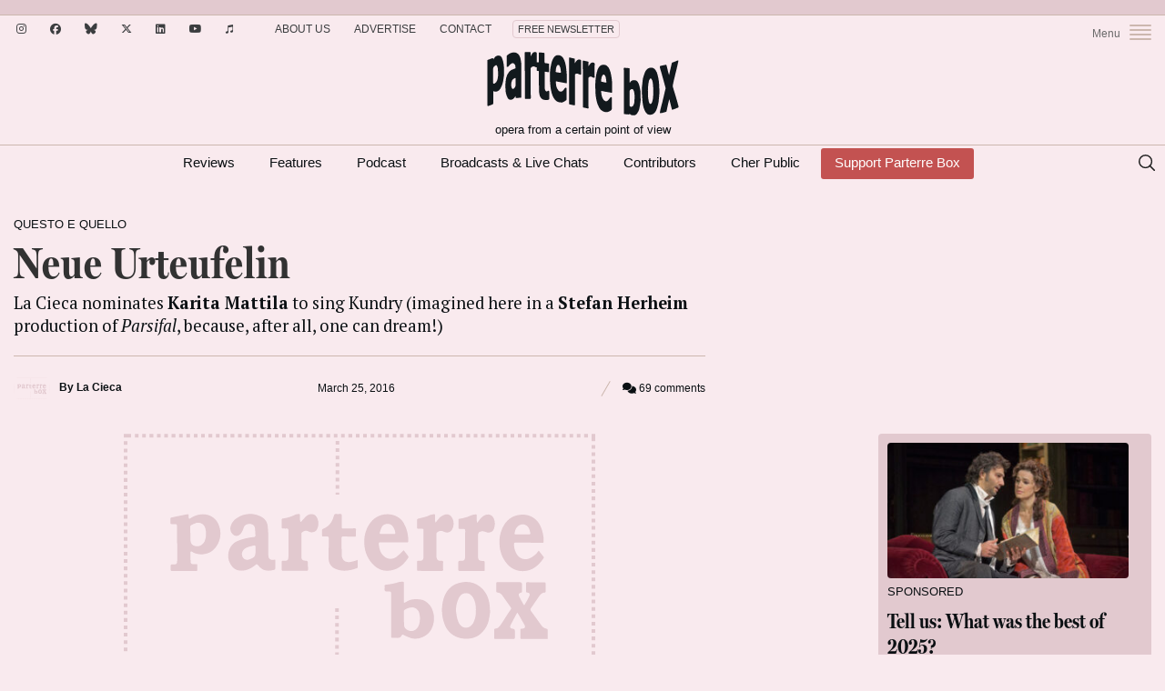

--- FILE ---
content_type: text/html; charset=utf-8
request_url: https://www.google.com/recaptcha/api2/anchor?ar=1&k=6LcVfGUrAAAAAGmOD28nLmu2fMkjf9vDH2QLBvIt&co=aHR0cHM6Ly9wYXJ0ZXJyZS5jb206NDQz&hl=en&v=N67nZn4AqZkNcbeMu4prBgzg&size=invisible&anchor-ms=20000&execute-ms=30000&cb=b8cfpgz41y57
body_size: 48606
content:
<!DOCTYPE HTML><html dir="ltr" lang="en"><head><meta http-equiv="Content-Type" content="text/html; charset=UTF-8">
<meta http-equiv="X-UA-Compatible" content="IE=edge">
<title>reCAPTCHA</title>
<style type="text/css">
/* cyrillic-ext */
@font-face {
  font-family: 'Roboto';
  font-style: normal;
  font-weight: 400;
  font-stretch: 100%;
  src: url(//fonts.gstatic.com/s/roboto/v48/KFO7CnqEu92Fr1ME7kSn66aGLdTylUAMa3GUBHMdazTgWw.woff2) format('woff2');
  unicode-range: U+0460-052F, U+1C80-1C8A, U+20B4, U+2DE0-2DFF, U+A640-A69F, U+FE2E-FE2F;
}
/* cyrillic */
@font-face {
  font-family: 'Roboto';
  font-style: normal;
  font-weight: 400;
  font-stretch: 100%;
  src: url(//fonts.gstatic.com/s/roboto/v48/KFO7CnqEu92Fr1ME7kSn66aGLdTylUAMa3iUBHMdazTgWw.woff2) format('woff2');
  unicode-range: U+0301, U+0400-045F, U+0490-0491, U+04B0-04B1, U+2116;
}
/* greek-ext */
@font-face {
  font-family: 'Roboto';
  font-style: normal;
  font-weight: 400;
  font-stretch: 100%;
  src: url(//fonts.gstatic.com/s/roboto/v48/KFO7CnqEu92Fr1ME7kSn66aGLdTylUAMa3CUBHMdazTgWw.woff2) format('woff2');
  unicode-range: U+1F00-1FFF;
}
/* greek */
@font-face {
  font-family: 'Roboto';
  font-style: normal;
  font-weight: 400;
  font-stretch: 100%;
  src: url(//fonts.gstatic.com/s/roboto/v48/KFO7CnqEu92Fr1ME7kSn66aGLdTylUAMa3-UBHMdazTgWw.woff2) format('woff2');
  unicode-range: U+0370-0377, U+037A-037F, U+0384-038A, U+038C, U+038E-03A1, U+03A3-03FF;
}
/* math */
@font-face {
  font-family: 'Roboto';
  font-style: normal;
  font-weight: 400;
  font-stretch: 100%;
  src: url(//fonts.gstatic.com/s/roboto/v48/KFO7CnqEu92Fr1ME7kSn66aGLdTylUAMawCUBHMdazTgWw.woff2) format('woff2');
  unicode-range: U+0302-0303, U+0305, U+0307-0308, U+0310, U+0312, U+0315, U+031A, U+0326-0327, U+032C, U+032F-0330, U+0332-0333, U+0338, U+033A, U+0346, U+034D, U+0391-03A1, U+03A3-03A9, U+03B1-03C9, U+03D1, U+03D5-03D6, U+03F0-03F1, U+03F4-03F5, U+2016-2017, U+2034-2038, U+203C, U+2040, U+2043, U+2047, U+2050, U+2057, U+205F, U+2070-2071, U+2074-208E, U+2090-209C, U+20D0-20DC, U+20E1, U+20E5-20EF, U+2100-2112, U+2114-2115, U+2117-2121, U+2123-214F, U+2190, U+2192, U+2194-21AE, U+21B0-21E5, U+21F1-21F2, U+21F4-2211, U+2213-2214, U+2216-22FF, U+2308-230B, U+2310, U+2319, U+231C-2321, U+2336-237A, U+237C, U+2395, U+239B-23B7, U+23D0, U+23DC-23E1, U+2474-2475, U+25AF, U+25B3, U+25B7, U+25BD, U+25C1, U+25CA, U+25CC, U+25FB, U+266D-266F, U+27C0-27FF, U+2900-2AFF, U+2B0E-2B11, U+2B30-2B4C, U+2BFE, U+3030, U+FF5B, U+FF5D, U+1D400-1D7FF, U+1EE00-1EEFF;
}
/* symbols */
@font-face {
  font-family: 'Roboto';
  font-style: normal;
  font-weight: 400;
  font-stretch: 100%;
  src: url(//fonts.gstatic.com/s/roboto/v48/KFO7CnqEu92Fr1ME7kSn66aGLdTylUAMaxKUBHMdazTgWw.woff2) format('woff2');
  unicode-range: U+0001-000C, U+000E-001F, U+007F-009F, U+20DD-20E0, U+20E2-20E4, U+2150-218F, U+2190, U+2192, U+2194-2199, U+21AF, U+21E6-21F0, U+21F3, U+2218-2219, U+2299, U+22C4-22C6, U+2300-243F, U+2440-244A, U+2460-24FF, U+25A0-27BF, U+2800-28FF, U+2921-2922, U+2981, U+29BF, U+29EB, U+2B00-2BFF, U+4DC0-4DFF, U+FFF9-FFFB, U+10140-1018E, U+10190-1019C, U+101A0, U+101D0-101FD, U+102E0-102FB, U+10E60-10E7E, U+1D2C0-1D2D3, U+1D2E0-1D37F, U+1F000-1F0FF, U+1F100-1F1AD, U+1F1E6-1F1FF, U+1F30D-1F30F, U+1F315, U+1F31C, U+1F31E, U+1F320-1F32C, U+1F336, U+1F378, U+1F37D, U+1F382, U+1F393-1F39F, U+1F3A7-1F3A8, U+1F3AC-1F3AF, U+1F3C2, U+1F3C4-1F3C6, U+1F3CA-1F3CE, U+1F3D4-1F3E0, U+1F3ED, U+1F3F1-1F3F3, U+1F3F5-1F3F7, U+1F408, U+1F415, U+1F41F, U+1F426, U+1F43F, U+1F441-1F442, U+1F444, U+1F446-1F449, U+1F44C-1F44E, U+1F453, U+1F46A, U+1F47D, U+1F4A3, U+1F4B0, U+1F4B3, U+1F4B9, U+1F4BB, U+1F4BF, U+1F4C8-1F4CB, U+1F4D6, U+1F4DA, U+1F4DF, U+1F4E3-1F4E6, U+1F4EA-1F4ED, U+1F4F7, U+1F4F9-1F4FB, U+1F4FD-1F4FE, U+1F503, U+1F507-1F50B, U+1F50D, U+1F512-1F513, U+1F53E-1F54A, U+1F54F-1F5FA, U+1F610, U+1F650-1F67F, U+1F687, U+1F68D, U+1F691, U+1F694, U+1F698, U+1F6AD, U+1F6B2, U+1F6B9-1F6BA, U+1F6BC, U+1F6C6-1F6CF, U+1F6D3-1F6D7, U+1F6E0-1F6EA, U+1F6F0-1F6F3, U+1F6F7-1F6FC, U+1F700-1F7FF, U+1F800-1F80B, U+1F810-1F847, U+1F850-1F859, U+1F860-1F887, U+1F890-1F8AD, U+1F8B0-1F8BB, U+1F8C0-1F8C1, U+1F900-1F90B, U+1F93B, U+1F946, U+1F984, U+1F996, U+1F9E9, U+1FA00-1FA6F, U+1FA70-1FA7C, U+1FA80-1FA89, U+1FA8F-1FAC6, U+1FACE-1FADC, U+1FADF-1FAE9, U+1FAF0-1FAF8, U+1FB00-1FBFF;
}
/* vietnamese */
@font-face {
  font-family: 'Roboto';
  font-style: normal;
  font-weight: 400;
  font-stretch: 100%;
  src: url(//fonts.gstatic.com/s/roboto/v48/KFO7CnqEu92Fr1ME7kSn66aGLdTylUAMa3OUBHMdazTgWw.woff2) format('woff2');
  unicode-range: U+0102-0103, U+0110-0111, U+0128-0129, U+0168-0169, U+01A0-01A1, U+01AF-01B0, U+0300-0301, U+0303-0304, U+0308-0309, U+0323, U+0329, U+1EA0-1EF9, U+20AB;
}
/* latin-ext */
@font-face {
  font-family: 'Roboto';
  font-style: normal;
  font-weight: 400;
  font-stretch: 100%;
  src: url(//fonts.gstatic.com/s/roboto/v48/KFO7CnqEu92Fr1ME7kSn66aGLdTylUAMa3KUBHMdazTgWw.woff2) format('woff2');
  unicode-range: U+0100-02BA, U+02BD-02C5, U+02C7-02CC, U+02CE-02D7, U+02DD-02FF, U+0304, U+0308, U+0329, U+1D00-1DBF, U+1E00-1E9F, U+1EF2-1EFF, U+2020, U+20A0-20AB, U+20AD-20C0, U+2113, U+2C60-2C7F, U+A720-A7FF;
}
/* latin */
@font-face {
  font-family: 'Roboto';
  font-style: normal;
  font-weight: 400;
  font-stretch: 100%;
  src: url(//fonts.gstatic.com/s/roboto/v48/KFO7CnqEu92Fr1ME7kSn66aGLdTylUAMa3yUBHMdazQ.woff2) format('woff2');
  unicode-range: U+0000-00FF, U+0131, U+0152-0153, U+02BB-02BC, U+02C6, U+02DA, U+02DC, U+0304, U+0308, U+0329, U+2000-206F, U+20AC, U+2122, U+2191, U+2193, U+2212, U+2215, U+FEFF, U+FFFD;
}
/* cyrillic-ext */
@font-face {
  font-family: 'Roboto';
  font-style: normal;
  font-weight: 500;
  font-stretch: 100%;
  src: url(//fonts.gstatic.com/s/roboto/v48/KFO7CnqEu92Fr1ME7kSn66aGLdTylUAMa3GUBHMdazTgWw.woff2) format('woff2');
  unicode-range: U+0460-052F, U+1C80-1C8A, U+20B4, U+2DE0-2DFF, U+A640-A69F, U+FE2E-FE2F;
}
/* cyrillic */
@font-face {
  font-family: 'Roboto';
  font-style: normal;
  font-weight: 500;
  font-stretch: 100%;
  src: url(//fonts.gstatic.com/s/roboto/v48/KFO7CnqEu92Fr1ME7kSn66aGLdTylUAMa3iUBHMdazTgWw.woff2) format('woff2');
  unicode-range: U+0301, U+0400-045F, U+0490-0491, U+04B0-04B1, U+2116;
}
/* greek-ext */
@font-face {
  font-family: 'Roboto';
  font-style: normal;
  font-weight: 500;
  font-stretch: 100%;
  src: url(//fonts.gstatic.com/s/roboto/v48/KFO7CnqEu92Fr1ME7kSn66aGLdTylUAMa3CUBHMdazTgWw.woff2) format('woff2');
  unicode-range: U+1F00-1FFF;
}
/* greek */
@font-face {
  font-family: 'Roboto';
  font-style: normal;
  font-weight: 500;
  font-stretch: 100%;
  src: url(//fonts.gstatic.com/s/roboto/v48/KFO7CnqEu92Fr1ME7kSn66aGLdTylUAMa3-UBHMdazTgWw.woff2) format('woff2');
  unicode-range: U+0370-0377, U+037A-037F, U+0384-038A, U+038C, U+038E-03A1, U+03A3-03FF;
}
/* math */
@font-face {
  font-family: 'Roboto';
  font-style: normal;
  font-weight: 500;
  font-stretch: 100%;
  src: url(//fonts.gstatic.com/s/roboto/v48/KFO7CnqEu92Fr1ME7kSn66aGLdTylUAMawCUBHMdazTgWw.woff2) format('woff2');
  unicode-range: U+0302-0303, U+0305, U+0307-0308, U+0310, U+0312, U+0315, U+031A, U+0326-0327, U+032C, U+032F-0330, U+0332-0333, U+0338, U+033A, U+0346, U+034D, U+0391-03A1, U+03A3-03A9, U+03B1-03C9, U+03D1, U+03D5-03D6, U+03F0-03F1, U+03F4-03F5, U+2016-2017, U+2034-2038, U+203C, U+2040, U+2043, U+2047, U+2050, U+2057, U+205F, U+2070-2071, U+2074-208E, U+2090-209C, U+20D0-20DC, U+20E1, U+20E5-20EF, U+2100-2112, U+2114-2115, U+2117-2121, U+2123-214F, U+2190, U+2192, U+2194-21AE, U+21B0-21E5, U+21F1-21F2, U+21F4-2211, U+2213-2214, U+2216-22FF, U+2308-230B, U+2310, U+2319, U+231C-2321, U+2336-237A, U+237C, U+2395, U+239B-23B7, U+23D0, U+23DC-23E1, U+2474-2475, U+25AF, U+25B3, U+25B7, U+25BD, U+25C1, U+25CA, U+25CC, U+25FB, U+266D-266F, U+27C0-27FF, U+2900-2AFF, U+2B0E-2B11, U+2B30-2B4C, U+2BFE, U+3030, U+FF5B, U+FF5D, U+1D400-1D7FF, U+1EE00-1EEFF;
}
/* symbols */
@font-face {
  font-family: 'Roboto';
  font-style: normal;
  font-weight: 500;
  font-stretch: 100%;
  src: url(//fonts.gstatic.com/s/roboto/v48/KFO7CnqEu92Fr1ME7kSn66aGLdTylUAMaxKUBHMdazTgWw.woff2) format('woff2');
  unicode-range: U+0001-000C, U+000E-001F, U+007F-009F, U+20DD-20E0, U+20E2-20E4, U+2150-218F, U+2190, U+2192, U+2194-2199, U+21AF, U+21E6-21F0, U+21F3, U+2218-2219, U+2299, U+22C4-22C6, U+2300-243F, U+2440-244A, U+2460-24FF, U+25A0-27BF, U+2800-28FF, U+2921-2922, U+2981, U+29BF, U+29EB, U+2B00-2BFF, U+4DC0-4DFF, U+FFF9-FFFB, U+10140-1018E, U+10190-1019C, U+101A0, U+101D0-101FD, U+102E0-102FB, U+10E60-10E7E, U+1D2C0-1D2D3, U+1D2E0-1D37F, U+1F000-1F0FF, U+1F100-1F1AD, U+1F1E6-1F1FF, U+1F30D-1F30F, U+1F315, U+1F31C, U+1F31E, U+1F320-1F32C, U+1F336, U+1F378, U+1F37D, U+1F382, U+1F393-1F39F, U+1F3A7-1F3A8, U+1F3AC-1F3AF, U+1F3C2, U+1F3C4-1F3C6, U+1F3CA-1F3CE, U+1F3D4-1F3E0, U+1F3ED, U+1F3F1-1F3F3, U+1F3F5-1F3F7, U+1F408, U+1F415, U+1F41F, U+1F426, U+1F43F, U+1F441-1F442, U+1F444, U+1F446-1F449, U+1F44C-1F44E, U+1F453, U+1F46A, U+1F47D, U+1F4A3, U+1F4B0, U+1F4B3, U+1F4B9, U+1F4BB, U+1F4BF, U+1F4C8-1F4CB, U+1F4D6, U+1F4DA, U+1F4DF, U+1F4E3-1F4E6, U+1F4EA-1F4ED, U+1F4F7, U+1F4F9-1F4FB, U+1F4FD-1F4FE, U+1F503, U+1F507-1F50B, U+1F50D, U+1F512-1F513, U+1F53E-1F54A, U+1F54F-1F5FA, U+1F610, U+1F650-1F67F, U+1F687, U+1F68D, U+1F691, U+1F694, U+1F698, U+1F6AD, U+1F6B2, U+1F6B9-1F6BA, U+1F6BC, U+1F6C6-1F6CF, U+1F6D3-1F6D7, U+1F6E0-1F6EA, U+1F6F0-1F6F3, U+1F6F7-1F6FC, U+1F700-1F7FF, U+1F800-1F80B, U+1F810-1F847, U+1F850-1F859, U+1F860-1F887, U+1F890-1F8AD, U+1F8B0-1F8BB, U+1F8C0-1F8C1, U+1F900-1F90B, U+1F93B, U+1F946, U+1F984, U+1F996, U+1F9E9, U+1FA00-1FA6F, U+1FA70-1FA7C, U+1FA80-1FA89, U+1FA8F-1FAC6, U+1FACE-1FADC, U+1FADF-1FAE9, U+1FAF0-1FAF8, U+1FB00-1FBFF;
}
/* vietnamese */
@font-face {
  font-family: 'Roboto';
  font-style: normal;
  font-weight: 500;
  font-stretch: 100%;
  src: url(//fonts.gstatic.com/s/roboto/v48/KFO7CnqEu92Fr1ME7kSn66aGLdTylUAMa3OUBHMdazTgWw.woff2) format('woff2');
  unicode-range: U+0102-0103, U+0110-0111, U+0128-0129, U+0168-0169, U+01A0-01A1, U+01AF-01B0, U+0300-0301, U+0303-0304, U+0308-0309, U+0323, U+0329, U+1EA0-1EF9, U+20AB;
}
/* latin-ext */
@font-face {
  font-family: 'Roboto';
  font-style: normal;
  font-weight: 500;
  font-stretch: 100%;
  src: url(//fonts.gstatic.com/s/roboto/v48/KFO7CnqEu92Fr1ME7kSn66aGLdTylUAMa3KUBHMdazTgWw.woff2) format('woff2');
  unicode-range: U+0100-02BA, U+02BD-02C5, U+02C7-02CC, U+02CE-02D7, U+02DD-02FF, U+0304, U+0308, U+0329, U+1D00-1DBF, U+1E00-1E9F, U+1EF2-1EFF, U+2020, U+20A0-20AB, U+20AD-20C0, U+2113, U+2C60-2C7F, U+A720-A7FF;
}
/* latin */
@font-face {
  font-family: 'Roboto';
  font-style: normal;
  font-weight: 500;
  font-stretch: 100%;
  src: url(//fonts.gstatic.com/s/roboto/v48/KFO7CnqEu92Fr1ME7kSn66aGLdTylUAMa3yUBHMdazQ.woff2) format('woff2');
  unicode-range: U+0000-00FF, U+0131, U+0152-0153, U+02BB-02BC, U+02C6, U+02DA, U+02DC, U+0304, U+0308, U+0329, U+2000-206F, U+20AC, U+2122, U+2191, U+2193, U+2212, U+2215, U+FEFF, U+FFFD;
}
/* cyrillic-ext */
@font-face {
  font-family: 'Roboto';
  font-style: normal;
  font-weight: 900;
  font-stretch: 100%;
  src: url(//fonts.gstatic.com/s/roboto/v48/KFO7CnqEu92Fr1ME7kSn66aGLdTylUAMa3GUBHMdazTgWw.woff2) format('woff2');
  unicode-range: U+0460-052F, U+1C80-1C8A, U+20B4, U+2DE0-2DFF, U+A640-A69F, U+FE2E-FE2F;
}
/* cyrillic */
@font-face {
  font-family: 'Roboto';
  font-style: normal;
  font-weight: 900;
  font-stretch: 100%;
  src: url(//fonts.gstatic.com/s/roboto/v48/KFO7CnqEu92Fr1ME7kSn66aGLdTylUAMa3iUBHMdazTgWw.woff2) format('woff2');
  unicode-range: U+0301, U+0400-045F, U+0490-0491, U+04B0-04B1, U+2116;
}
/* greek-ext */
@font-face {
  font-family: 'Roboto';
  font-style: normal;
  font-weight: 900;
  font-stretch: 100%;
  src: url(//fonts.gstatic.com/s/roboto/v48/KFO7CnqEu92Fr1ME7kSn66aGLdTylUAMa3CUBHMdazTgWw.woff2) format('woff2');
  unicode-range: U+1F00-1FFF;
}
/* greek */
@font-face {
  font-family: 'Roboto';
  font-style: normal;
  font-weight: 900;
  font-stretch: 100%;
  src: url(//fonts.gstatic.com/s/roboto/v48/KFO7CnqEu92Fr1ME7kSn66aGLdTylUAMa3-UBHMdazTgWw.woff2) format('woff2');
  unicode-range: U+0370-0377, U+037A-037F, U+0384-038A, U+038C, U+038E-03A1, U+03A3-03FF;
}
/* math */
@font-face {
  font-family: 'Roboto';
  font-style: normal;
  font-weight: 900;
  font-stretch: 100%;
  src: url(//fonts.gstatic.com/s/roboto/v48/KFO7CnqEu92Fr1ME7kSn66aGLdTylUAMawCUBHMdazTgWw.woff2) format('woff2');
  unicode-range: U+0302-0303, U+0305, U+0307-0308, U+0310, U+0312, U+0315, U+031A, U+0326-0327, U+032C, U+032F-0330, U+0332-0333, U+0338, U+033A, U+0346, U+034D, U+0391-03A1, U+03A3-03A9, U+03B1-03C9, U+03D1, U+03D5-03D6, U+03F0-03F1, U+03F4-03F5, U+2016-2017, U+2034-2038, U+203C, U+2040, U+2043, U+2047, U+2050, U+2057, U+205F, U+2070-2071, U+2074-208E, U+2090-209C, U+20D0-20DC, U+20E1, U+20E5-20EF, U+2100-2112, U+2114-2115, U+2117-2121, U+2123-214F, U+2190, U+2192, U+2194-21AE, U+21B0-21E5, U+21F1-21F2, U+21F4-2211, U+2213-2214, U+2216-22FF, U+2308-230B, U+2310, U+2319, U+231C-2321, U+2336-237A, U+237C, U+2395, U+239B-23B7, U+23D0, U+23DC-23E1, U+2474-2475, U+25AF, U+25B3, U+25B7, U+25BD, U+25C1, U+25CA, U+25CC, U+25FB, U+266D-266F, U+27C0-27FF, U+2900-2AFF, U+2B0E-2B11, U+2B30-2B4C, U+2BFE, U+3030, U+FF5B, U+FF5D, U+1D400-1D7FF, U+1EE00-1EEFF;
}
/* symbols */
@font-face {
  font-family: 'Roboto';
  font-style: normal;
  font-weight: 900;
  font-stretch: 100%;
  src: url(//fonts.gstatic.com/s/roboto/v48/KFO7CnqEu92Fr1ME7kSn66aGLdTylUAMaxKUBHMdazTgWw.woff2) format('woff2');
  unicode-range: U+0001-000C, U+000E-001F, U+007F-009F, U+20DD-20E0, U+20E2-20E4, U+2150-218F, U+2190, U+2192, U+2194-2199, U+21AF, U+21E6-21F0, U+21F3, U+2218-2219, U+2299, U+22C4-22C6, U+2300-243F, U+2440-244A, U+2460-24FF, U+25A0-27BF, U+2800-28FF, U+2921-2922, U+2981, U+29BF, U+29EB, U+2B00-2BFF, U+4DC0-4DFF, U+FFF9-FFFB, U+10140-1018E, U+10190-1019C, U+101A0, U+101D0-101FD, U+102E0-102FB, U+10E60-10E7E, U+1D2C0-1D2D3, U+1D2E0-1D37F, U+1F000-1F0FF, U+1F100-1F1AD, U+1F1E6-1F1FF, U+1F30D-1F30F, U+1F315, U+1F31C, U+1F31E, U+1F320-1F32C, U+1F336, U+1F378, U+1F37D, U+1F382, U+1F393-1F39F, U+1F3A7-1F3A8, U+1F3AC-1F3AF, U+1F3C2, U+1F3C4-1F3C6, U+1F3CA-1F3CE, U+1F3D4-1F3E0, U+1F3ED, U+1F3F1-1F3F3, U+1F3F5-1F3F7, U+1F408, U+1F415, U+1F41F, U+1F426, U+1F43F, U+1F441-1F442, U+1F444, U+1F446-1F449, U+1F44C-1F44E, U+1F453, U+1F46A, U+1F47D, U+1F4A3, U+1F4B0, U+1F4B3, U+1F4B9, U+1F4BB, U+1F4BF, U+1F4C8-1F4CB, U+1F4D6, U+1F4DA, U+1F4DF, U+1F4E3-1F4E6, U+1F4EA-1F4ED, U+1F4F7, U+1F4F9-1F4FB, U+1F4FD-1F4FE, U+1F503, U+1F507-1F50B, U+1F50D, U+1F512-1F513, U+1F53E-1F54A, U+1F54F-1F5FA, U+1F610, U+1F650-1F67F, U+1F687, U+1F68D, U+1F691, U+1F694, U+1F698, U+1F6AD, U+1F6B2, U+1F6B9-1F6BA, U+1F6BC, U+1F6C6-1F6CF, U+1F6D3-1F6D7, U+1F6E0-1F6EA, U+1F6F0-1F6F3, U+1F6F7-1F6FC, U+1F700-1F7FF, U+1F800-1F80B, U+1F810-1F847, U+1F850-1F859, U+1F860-1F887, U+1F890-1F8AD, U+1F8B0-1F8BB, U+1F8C0-1F8C1, U+1F900-1F90B, U+1F93B, U+1F946, U+1F984, U+1F996, U+1F9E9, U+1FA00-1FA6F, U+1FA70-1FA7C, U+1FA80-1FA89, U+1FA8F-1FAC6, U+1FACE-1FADC, U+1FADF-1FAE9, U+1FAF0-1FAF8, U+1FB00-1FBFF;
}
/* vietnamese */
@font-face {
  font-family: 'Roboto';
  font-style: normal;
  font-weight: 900;
  font-stretch: 100%;
  src: url(//fonts.gstatic.com/s/roboto/v48/KFO7CnqEu92Fr1ME7kSn66aGLdTylUAMa3OUBHMdazTgWw.woff2) format('woff2');
  unicode-range: U+0102-0103, U+0110-0111, U+0128-0129, U+0168-0169, U+01A0-01A1, U+01AF-01B0, U+0300-0301, U+0303-0304, U+0308-0309, U+0323, U+0329, U+1EA0-1EF9, U+20AB;
}
/* latin-ext */
@font-face {
  font-family: 'Roboto';
  font-style: normal;
  font-weight: 900;
  font-stretch: 100%;
  src: url(//fonts.gstatic.com/s/roboto/v48/KFO7CnqEu92Fr1ME7kSn66aGLdTylUAMa3KUBHMdazTgWw.woff2) format('woff2');
  unicode-range: U+0100-02BA, U+02BD-02C5, U+02C7-02CC, U+02CE-02D7, U+02DD-02FF, U+0304, U+0308, U+0329, U+1D00-1DBF, U+1E00-1E9F, U+1EF2-1EFF, U+2020, U+20A0-20AB, U+20AD-20C0, U+2113, U+2C60-2C7F, U+A720-A7FF;
}
/* latin */
@font-face {
  font-family: 'Roboto';
  font-style: normal;
  font-weight: 900;
  font-stretch: 100%;
  src: url(//fonts.gstatic.com/s/roboto/v48/KFO7CnqEu92Fr1ME7kSn66aGLdTylUAMa3yUBHMdazQ.woff2) format('woff2');
  unicode-range: U+0000-00FF, U+0131, U+0152-0153, U+02BB-02BC, U+02C6, U+02DA, U+02DC, U+0304, U+0308, U+0329, U+2000-206F, U+20AC, U+2122, U+2191, U+2193, U+2212, U+2215, U+FEFF, U+FFFD;
}

</style>
<link rel="stylesheet" type="text/css" href="https://www.gstatic.com/recaptcha/releases/N67nZn4AqZkNcbeMu4prBgzg/styles__ltr.css">
<script nonce="9yAUvCs9vv4LhrYNTVeLKg" type="text/javascript">window['__recaptcha_api'] = 'https://www.google.com/recaptcha/api2/';</script>
<script type="text/javascript" src="https://www.gstatic.com/recaptcha/releases/N67nZn4AqZkNcbeMu4prBgzg/recaptcha__en.js" nonce="9yAUvCs9vv4LhrYNTVeLKg">
      
    </script></head>
<body><div id="rc-anchor-alert" class="rc-anchor-alert"></div>
<input type="hidden" id="recaptcha-token" value="[base64]">
<script type="text/javascript" nonce="9yAUvCs9vv4LhrYNTVeLKg">
      recaptcha.anchor.Main.init("[\x22ainput\x22,[\x22bgdata\x22,\x22\x22,\[base64]/[base64]/MjU1Ong/[base64]/[base64]/[base64]/[base64]/[base64]/[base64]/[base64]/[base64]/[base64]/[base64]/[base64]/[base64]/[base64]/[base64]/[base64]\\u003d\x22,\[base64]\x22,\x22w4cew71sw41tw4w4w5nDg8OOTcK6bsKzwozCo8ONwpR/WsOwDgzCq8KCw4rCucKpwr8MNVHCkEbCusODJD0Pw6fDlsKWHxnCqEzDpwhhw5TCq8OJXAhAe1Etwoguw6bCtDY/w7pGeMOvwoomw58ow7PCqQJpw6Z+wqPDp3NVEsKdHcOBE0LDm3xXW8Obwqd3wrjCrilfwqFUwqY4UMKnw5FEwq/DrcKbwq0Be1TCtWTCk8OvZ3LCssOjEm3CgcKfwrQ/[base64]/w5kjUcO+w55wNMKKfMOLCgtbw5DDixzCg13CplbDiWzCt2zDglAUaDjCjl3DhFFLQ8OmwpoDwod3wpgxwq5kw4FtXMOSNDLDt2RhB8KUw7M2czJ+wrJXA8KSw4plw7PCpcO+wqt+J8OVwq8mFcKdwq/DpMKSw7bCpg9rwoDCpg0sG8KJJsKVWcKqw4RCwqwvw6NFVFfCncOGE33CgsKCMF1rw4bDkjw4aDTCiMO2w54dwroNKxR/ecOgwqjDmEbDusOcZsKAYsKGC8Ofcm7CrMOiw7XDqSIqw6zDv8KJwr/DnSxTwr3CocK/wrRow7Z7w63Dnn0EK3/[base64]/DlRhHwr7CsC44wrxLwp9xVCLDk8Khwox+w6VeHR9ew6Bcw5/CnMKzHj5WBlHDpUDCh8K0wpLDlykuw64Ew5fDnx3DgMKew5nCiWBkw6pEw58PeMKIwrXDvCbDoGM6XH1+wrHCkQDDgiXCkzdpwqHCtRLCrUs5w6c/w6fDkA7CoMKmU8K3wovDncONw5YMGht3w61nPcKzwqrCrmDCk8KUw6M0wrvCnsK6w4LCnTlKwrzDiDxJN8OXKQhwwq3Dl8Otw6bDlSlTc8OYO8OZw71lTsOND3RawoUCTcOfw5RZw7YBw7vCmHohw73DoMKcw47CkcOPAl8gAcO/GxnDlX3DhAlkwpDCo8KnwqTDjiDDhMKGHR3DisKgwqXCqsO6SyHClFHClGxCwo7DocKEDcK2dcKEw4d1wrrDqMOjwoogw4TCh8Oaw5LCjjrDkmF3TsOdwqsqKEjCnsKfw7HCj8OAwr3ChArDscO7w4TDpT/DusKAw5nCj8KLwrxbPz1lE8OewrIHwppRFcOrQSYuccK0LVDDscKKMsKBwpXClA7CnRtFWH5nwovDuBctY0vCksKkOA3DgcOAw4pHA1/CjxXDsMOAw7E2w6zDscOkeQrCmsORwqk1dMK6woDDnsKPAikdel/DslYmwrN6L8KEFsK1wpMxwqg8w5rCisOgI8KVw5xOwqbCncOvwqgww7bChlDDr8O3O3RawpTChl4VOcK7ScOhwqXCpcO6w6rDkG/CksK3Z0wEw5jDsArCrEnDpXbDqsKhwr4dwrfCrcOQwpVhUgAcL8OVdmUxwofCkAlSRT57V8KxBcOGw47DihoFwqnDggxIw4/DsMO2wqh2woDCjWzCql7ClMO3TMOOKMOXw58NwodfwrPCoMOCY3tBVTnCuMOYw6gCwoLCmjQFw4lNLsK0wpXDr8KzM8KIwoLDpsKnw6g8w7RVZmdGwq5LFTnCv2TDq8OjOnjCpnPDgANrJMOrw7DDllozw5LCusKyB3Bow5/DjMOHfsKHA2vDkiXCvCsKwpVxWTXCjcOJwpMMYHLCswbDmcKqKx/DiMK+NkVpC8KdbS1IwpnCg8ORRmYIw7p6TSdIw7QxGVDDucKDwqcEIMOGw5jCrMO3Dw/DkMOUw63DsR3DvcO4w4dlw4oQInbCncK0JsONUjXCr8KKJ2rCksObwrRcS1wUw407UWNmccO4woMhwp3ClcOqwqVtSTnCpj4bwqR6woktwpQMwr0yw6/Cp8Krw4YqcsORMArDk8OqwoJiwoLCnS/DpMOFwqQXF0QRwpDCgMKFwoBSGj8KwqrCuVrCosOVUsKlw6fDqXN0wo5tw5BBw7jCkMKww6oBWQ/DlW/DtgHCqMOTdsODwq9Nw6XDg8O1eRzCo3jDnl7DiFzDocO9UMOCKcKkMUnCv8K7w5vCnMKKYMKQwqrCpsOFb8KvQcKkK8OvwpgAVMOlQcK5w4jCkcOCwok7wqtGwqozw5wZw7nCkMKHw5fCuMKeawsVFw1kb0pZwqUIw4/DpcOFw43CqHnCq8OLSD8TwoBrB20dw6l7ZGrDlB/CgS8WwpJSw4gmwrJcw74zwqHDuwh+XMOTw6DDnTBJwpPCoVPDgsK7ccKyw73DnMKzwoDDtMO9w4PDkzrCtmpXw57Cl2l2O8Oaw60NwqDCmCXCvMKBcMKIwobDqMO2DsK+wqBWOwTDpcOnFyB/MX90OXJcCkrDnMKQU10Xw4NqwpczEjJJwrrDpsOpZ0RSbMKlOmhoUxQjZsOMdsOyCMKgOcKXwpAtw7Flwog4wp47w59sbD4iM0FUwoBMYiDDvsK5w7tCwq7CgUjDmRLDs8O/w7HCoxjCnMOEZsK0w40FwpLCsEYUACE+PcKVFA4vAcOyPsKXXx3CmxnDicKHKjBnwqwow590wpTDvMKZelQbYcKMw4PCphjDkw/[base64]/CqmFeNsK8w6x7wp3CgsKGXcKiOQ/CsATCmSrDt0wOHcKLWwvCrsKuwpcwwq0YYMK9wq3CpC7Cr8OXJFrDr2c8EcKbKcKfOmnCoBHCqnbCnFlzZcONwrHDqiFeAT9xCz1IZEdQw6ZsBAPDvVPCr8Kkw7LCkk8fdgLDrBc6O0jClMOmw6B9S8KJdEw3wrsNUi19woHDvsOaw7/CgyUrwoEwfiQAwqxUw6rCqh9owqVnOsKPwoPCl8KIw4o9w7UNDMOOwqvDpcKDMMO+wqbDk3LDmUrCo8KewozDmTsZHS16wqXDvibDl8KKKTvCoioQwqXDvz7CsXMzw4tRwofDpcO/wphLw5LCrg3DtMOkwqI6SlM+wq9qBsKnw67CmkPDkxbCjjjCtcK9w7Egwq3Ch8KawrLCijEpSsKWwoDDkMKBw4wYamTDrcOqw68TdcO/w7/CmsONw4/DlcKEw4jDrBPDg8KEwqxmwrBgw4UCKMO4UcKuwodqL8KVw6bCicO2wq07Ux4TWBrDr23CkE/DlVXCvkkWQcKkbMONIcK8XjFLw7k5ChbCkSPCsMODEsKOwqvCjFgcw6BJG8OdHcK4w4ZVSsKmfsKOHjxrw7l0XH9qfMOVw5XDgTPCsRMNw7XDgcK2PMOKw4bDpBzCoMO2VsOCDhtOPMKMTTpkwrtxwpJ/w4l+w4Qfw4UbO8Kmw7sPw7rDs8KIwo98wq3DuElYc8K/U8O+C8KWw4jDn1M1U8K2acKAHFLCr0LDu3fDrkJIRVvCrhsZw77Du3bDs3o/T8Kxw4PCrMODw5PDv0FtRsOJT2sxw6QZw6/CilPDqcOzw5NxwoLDrMO7UMKiSsKAS8OnUMO+wqZXccOhFzQ2fsOFwrTChcOxwr3CicKmw7HCvMOZF0luGU/CqMOdSmhZTEEjQxQBw57CgsKKRAzDq8OBNmLCiX1Pwp88w4jCt8O/w5dVGsKlwpcLWjzCvcKNw5F5DRvDhWZdw4XCicO/w4fCkzvDsD/DisOEwpEKw6R4PjI1wrfCuC/[base64]/NMO6wrs4bWU7w5TDisK6AcOrYWQbwos0GsKdw69TYg1Yw6rCm8OkwpwwEkXCosOVRMOXwp/DhsOSw6PClgXDtcKhNnvDpQ7CgW/[base64]/B1JBPWYRw6UgPcO+MsO3YBnCmcOJVX3DhVrCkMOQX8OMB0UgTsOZw5gaTsOKTwPDr8OBY8ObwoByw6IQWXHDtMKYEcKkR3HChMKHw7s0w5EGw6/DmcO+w61UZG8bE8Khw4ojFcO2w4IOwoh2w4lWBcK2AyfCosKCfMKVRsOCZy/DvMO+w4fCi8OaYwxww5PDsicOIwLChE7Dhyobw5vDuijCkRM9cGTCi0VPwrbDo8Oxw7fDgwcuw7PDlcOCw4HCuiVMNMKjwr5owrZsMcOYMjfCs8O7E8KWJHjCmMKnwrYGwpUECcKLwo/CigMKw6nDkMOUCALCgwcFw6Vnw4fDksOZw5AWwpTCsF8Zw6cfw4cVal/CiMO5VMOBOsOqBcKOQcK0BCdnNxlMdyjCr8Kmw6DDrmVMwp89w5bDlsO8L8KdwoXDtHYUwoVIeUXDqxvDvAczw48ELB/DrCIkwqxIw7l3CMKseTp0w7IrIsOUNFk7w5hJw7PCjmA/[base64]/csKTw4cCSjg5w4szw6gla8KOwp81NCM/w7rCnGAJSsOfZxPChwAowr86dQnCm8ORVsOtw5rCv20bwojClsOPf0jCmg9gw4USQcKGV8O7BVdkPcKywprDn8OSOw5PYhEZwqPCpSXCqWzDnsOrLxt7GcKqOcOUwpMBAsOSw6/CngjDmw/CsBzCrG5xwrNiT01Sw6fDt8KWTBbCvMOew7jCkH17wogEw5PDoiXCucKML8KXwoTCgMKyw6DCjSbDr8OtwrQyAg/DssOcwr/DvB4Mw7dnKzrCgA19b8KKw67DtEdSw4hfC3bDicKDXWxkbVAKw73ChMOuH2rCuzNxwpEjw77CjcOvaMKgCcKQw4F6w6pEN8KWwrjCncKqUirCqnjDtgMKwrfCgCJ6SsKiDAgNJAhgwoHCucK3DWtccj3CgcKHwqFVw5zDnsO9U8OXGMKCw6vCjAR0JnvDrgA+w7w/w7rDvsK2RyhdwpHChkQrw6rDssO5HcOPLsKeXgwqwq3DnjXClELCt0Nyf8KewrZQXwEKwoN0Th7CuF0YZMOSwrXCtSA0w4XCmn3DmMO0w7LDm2rDjsO2ZcOWw4XCvTLCkcOMworCtB/CtylRw40kwp0JY17Cm8OPwr7Cp8OxDMKBGD/Cr8KLVDpkwocZegnCiiPCjFYUTcK+Q1zCqH7DrcKJwp/CusOHbU8hw7bCrMK7wqAHwr1uw5HDkEvCsMKIw4A6w4BBw5A3wqs0I8OoDFLDi8Khwp/[base64]/DsMKBVMO7wohdw5F/[base64]/[base64]/P8K4M8OsKhLCpH/[base64]/[base64]/[base64]/Dm0rDnBTDtDjDuT3ChcO/EDMJw6xKw4vDscKcf3HDpHfCiCUowrjCicKeLsKfwpYbw7kjwofCmsOPXMOhJlvCjsK0w5PDmRzCr3/CqsKOw7E1XcKfT3Q3csKYDcOENsKNO28gPMOvw4cxEUPCj8KbbcOUw5IjwpsNaTFTw45Fw5DDt8KUa8OPwrAgw7XCucKFwovDlmAGe8Kvw63DnXbDn8OKw7cvw5gvwr7CucOGw7rCjDh5w7ViwpVVwpnCnxzDmnpfRmJ+EMKIwqECYMOEw7TDnE/DhMOow5NPasOHfVPCscO1BiQ4EyR3wqQnwqtbTB/CvsO4JBbDssKhL1x6woxtEsOswr7CiD3CnFrClzDCssOFwqzCi8OeY8KoZUjDqEVsw4BCa8O8w4YAw5wDLsOsGxLDv8KzZsKFw7fCv8K7AFkEMsOiwqzDhGUvwoHCgXvDmsOqLMKHST3CgCLCpjrChMOuOXrDkQM0w4pbLkpYC8OZw6ZoIcKbw6DCmE/Cin3Dv8KJw5vDoXFRw7nDog5XL8OcwpTDjhXCmz9fw4XClQ8XwpnDgsOfQcOcMcKtwp7CjANyZy3Cu2BDwp00dB/CoE01wofCoMO/emVtw5tmwqpTwo0vw54bBsOrXMOswo10wrw9RmTDvEEgL8ONwqnCtTxwwqIowq/DvsOVL8KFMcOfKkIGwpoZwpLCpcOKYsKVBnJtAMOkWDXDrWfDtGDCrMKMWMOGw48FJMOJwpXCgR8dwqnCisOeasKGwr7CugXDlnQFwqUrw74Dwr1owolawqItdsKfYMK7w5fDmcOmLsKHMR7Dhik/AcO2wr/DhsKnw7hJRcObGcO0wqDDpMKHU1FCwr7CsQfDg8O5DMOTwpHCqzrCvjVpScK7DgR/[base64]/[base64]/wqvClMOXNzx9JwPDuMObw5QVRzjDsU4zJykNGMOJFDjCpsKEw480ShJ+axfDgMKjDcKHHsOSwrPDm8O/RGTDonLDgT0AwrDDgcOQVjrCjCALOmzCghZyw6EoKMK6ITXDt0LCocK+BDkvF1vDiSRRw6lEWmQJwo8Lwp0GRXDDj8ODwrfCmVoqRsKJGcKfFcKyc21NNcKTK8OTwo15w4/DsjZSLjnDtBYALMKQDXVQGy4bR20gBBHDpHDDiXLDn1gjwqkpwrB1Q8KZVFoudcKyw5XCiMOrw73CmFZVwq0wbMK/d8OCZU/CpllHw75yN3TDqCrCtsOYw57Cqn9ZTjrDnRhlUMObwrBFHzlgE00KUm9rA3LCs1bCucKsBBXDrA/DpzTCohzDtDvDhSPCiRjDtsOCKMKnPmbDtcOOQ2QBNB9DdhPCkWctZ1xQLcKgw4rDoMOpRMOfeMOCEsKrfhAjZXZDw6bCssOCHExDw7zDp3/CisOAw4fDnmrDo1khw68awrIHCsOywoDDpyh0woHDmm/DgcKIAsORw6QDN8KVVw5NF8K4wqBEwprDiR3DtsKQw5vDqMK/[base64]/[base64]/Qkg/[base64]/Do1fDsMKfw6zCqMOCwpsEecOOT8KMQ8OJX8KLwoYgbsOIMSh2w6LDqC8pw79ow7XDugzDrMO0AMOfHD7Ct8Kjw4LCklRowq4SaRgLwohFecKEO8Kdw7l4Hl1mw5gaETjCj3V4V8OlWTAKUMKwwpHCqgRhP8K7EMOXEcOiLDrCtF3DlcOGw5vDm8K3wq/[base64]/DisOcB3wpwr3CoMKjCj5xbnPDs8O/w58rwrfDicK4EnBGwrNsacOHCsKRewLDkwoQw5tdw7fDl8KlBMOYc0IJwqrCtVlywqLDg8OcwrDDvXwRfCXCtsKCw7B/Ni9AHsKfNAw1w40vwoI/RVjDpMO+MMOPwqhsw45Fwro1w4x7wpMrwrfCmFbClEYRHsOIJhY2e8KTJMOgEizCjRsnFUdtEz8zLcKQwp1xw5EYwrrDpcO+I8O7A8OVw5zDl8OXbGLDtsKtw53DlCgmwohGw4vClcKAa8K1EcObPxNnwqtzTcK9EXJHwqnDth/CqkNmwqlrDz/DicK5ZU19OjHDtsOkwr0BGsKmw5DCosOVw67DgTspXEXCuMK8wr3Dg3A+wpHCscOtwqV0wr7DmMKTw6XCtsK6VhgIwpDCoE/DgHw0wojCh8K5wqxsCcKVw48PEMKcwp1fK8KBwrbDtsK3TMOJM8KWw6XCu1TDv8Kxw7wSd8OyG8OsTMOOwqbDuMOVKsOtaxDDmTokw55pw73DvcOLKMOnHsO6M8OVDUEjWgjDqwvCi8KGHhV/w7QJw7/Dq0pxGwHCrV9YJMOca8OZw6zDp8OpwrnCrxXCg1bCiVd8w6XDuDXCiMOQwr7DgEHDl8OgwoJUw5tWw6cMw4AuKHTCiD3Cplsfw4TDmCsYHsOqwoMSwqh0BsKpw6rCvcOiAMKJwpHCvDXCtTTCgAbChMK/JxUQwrprHGddw6LDll5CAAnCgMKtKcKlA1zDosOYQcOQQsKYSAbDpz/Cv8Kgfn8nPcOjacKXw6rDgX3DpDZAwp7DlcKEZcOnw5vDmVLCicOyw7jDiMK8fMO0wrfDnSxJw4xGNMKrwo3DpUdsf1XDoxl1w53Cq8KKW8Obw7nDs8KRMsK6w5Z9cMOQcsK3EcKLSWQUwqg6wrlwwq0Pwp/DlGARwr4LEUjCvH4Fw5jDhMOmHyI1QXMveSPDisO9wpHDkTBrw4oIHw1TF35ywqgaVVIuOEMKVGzCiythw4bDqiDChcKEw6PCrCxHDWMAwqLDviDCqsOZw6Buw7xjw5/CjMKTwrskC1/Cv8Kow5Etwp5Lw7nCuMK6w7vDrFdlTWRIw45TN2AfQ3DDvMK8wrQrQEt3IHoLwpXDj1XDuX/ChTbCvhvCsMKEfihWw4DCoAgHw5rCr8OiUS3DicKYK8KCwpBNGcOvw7ZuaxjDrlrCjnfDtHsCwpBhw5INZMKCw6s5wqtZPTtYw53CqSjDmXoww6d+IDTCmMKZTS0EwqgRVMOVR8O/woPDq8OOfkNiwrk+wq0/LMOIw4w3e8KCw4tLWsK5wp5De8Omwow+I8KOE8OEGMKJMsORM8OGZTfCnMKUw4NIwpfDlhbCpkTDicKJwqEZJlcCCQLCpMKXwobDmlvDlcKiesKtEjcgZMKZwpNyNcOVwrUmbcObwppLVcOwOMOWw4AIBcK5LcO2wpvCpV90w5okZ3vDtW/CvsKYw7XDojgfHhjDssOnwqgPw6DCuMOxw47DjlfCsSUzPWEMJsOOwqhbXcObw5HCpsOZYsKHPcKAwqgvwqfDq1/Du8KpbCg3GinCr8K2FcOiw7fDjcKARlHCvCHDmhlcwqjCjsKvw6wRwpbDiiPDg3/DnixqSXoFKMKRTMO6acOqw7g9wpkJMwzDsEIew5ZcFnPDm8OlwqNmYsOzwrQaJ28YwppZw7YtUMOwSQbDgWU+fsOhPCIvO8KIwpoaw7TDksO8anPDqCjDqUvDoMOaMxrDmsORw5bDsGPCqsO0woTDrTNyw4DCnMOgBkQ/[base64]/DhhbCmjkiwrAzbijDvcKdBjPCr8KGCRvCl8OqXsKNVw/Dk8Kpw7HCmgkELMO6wpbCvgEqw7oKwo3DpjQWwpQfczpXU8OlwqJdw5gZw5Y1CHlWw6AswoJvS3w0FMOkw7PDg3tDw4RzahcJZ37DrMKrw41pZcOcCcOuL8ODPcKKwq7ChxQbw5TCncK1EcKxw6FXBsOXDD94ShBqwrhrw6R6JcOkNkPCqwEJCsOAwr/DiMKow70vHQzDr8O/[base64]/CqcONwqLCr21gwrUqCnXDiMKcw7PCscKCbT8HIX8qwrYlP8KWwoxYEcOcwrXDssO6wpnDh8Kvw4Now77DpcKjw5Vvwq58wq/CoQAQecKFYkNIwrzDusOswqBZwplAw5zDrS5RWMKjEsKBbUIgFXNfDEgVcSHCrh/DmirCr8KVwrc2wq/Dp8O/[base64]/Dv8KXwoHDpRM7wrHCj2Efwq/Dj8KrbMKkw5DCgcKcXgjDj8KvU8OzBMKOw487BcOjbUzDicKsC3jDr8O7wqnCnMOyMMK7w7DDo0fCnsOYTsKVw6Y0JXnChsOFHMOHw7Vzwp1iwrYxTcKEeVdawqx3w4MmGMKcw6rDr2RZZ8OwRXUawonCscKZwoA5w6Nkw4c/wrbCtsKnQ8O7T8OlwoxJw7rClXDCncKCTWZTE8OSCcK1DUhcC0vCusOoZMKhw7oPMcKxwrVAwqQPwqk0W8OWwrzCvsOxw7UFLMKKP8OCUQ3CnsKQwqPDjcOHwqfCoiweNsKxwrTCnksbw7TDpMORUMOow73ChMOrSGthw6/Cjz08wq3CgMKqSSkWSMKhUz7DpsOVwpTDnBpRD8KVF1vCo8KXcUMIRMO6e0Mcw6nCq0cRw59xBHfDisKowoLDvcObw4DDm8OpbsOxw63Cm8KTCMOzw6/[base64]/DsMKdw7w3fxsnwqYdwqLCp8OsQMKqwqTDksK6wrUYw5zCh8O8wp0IM8KFwpQvw4zChSE1Egs2woHDlXYLw5vCocKaLMOnwr5FOsOUXcOGwrQ0wqbDpcO6wprCljvDpTzCsAjDnA3DhsO2W1nCrMOMw59VOGHDih3Cq17DoQ/DiisDwqzClcK/BHpFwpQsw7jCksO+wokqUMKQDsK7wpkewqtUcMKCw43CqMOzw7ZjcMOaUTTChWzDhcKmXw/[base64]/[base64]/[base64]/AX7CgCbCqXV3FsOaw7fDvh5jw5fCicKTOnMRw6vCgsO4bXHDuGtPw69abMKAUMKtw5XDlnHDmsKAwoHCq8KdwpJycsOOwrPDsj01w5/DkMKdZ3TChDBrQznCsF/CqsKfw7VKcjPDiFHCq8OYwqAUw53DmXzDkn8wwpXCgHnCk8OhEVp5QmvCnGfDpMO4wqTCnsKsYm7Cg1vDr8OKbsOiw63Csh90w48/[base64]/Dq8KxJsOlwozDgcOyw4HCqRHDny89w7tMAMKpwqDCs8KiScK/[base64]/Cq8OZw5LDmMKVw4PCmcK4aG7Do8KYwpLDusOvHRMXw4dkHBFAN8OrLcOfYcKNwotRwr9DMRZKw6/DmFNLwq4Mw7bCljY8wpDCusONwoHCvi5rWw5YQgbCu8OMIAQ8w4JSeMOJw6BtD8OMfsKGwr/CpznDn8O+wrjCoBp5w5nDly3CqcOmOMKCw7HDlx0jw785PMOjw4pVGGrCp1NPY8Ojwr3DjcO/w7PCggNywoQdKyjDnAjCuEjCg8OXbidqw6XDjMOWw4rDisK/wpvCrcOFAC7CosKhwpvDln4Xw7/[base64]/DgzkNw78Lw6pOwqXCv2Q4E1ZBw5tZw7LChcKcdkQIVMO7w58YN28dwo17w54oK3knw4DCinXDqEQySsKRTTXCs8O/KH54MlvDg8Oiwr/CqyYhfMOAw6DCgxFRCVfDikzDoXE9w5VLLMKRw7HCq8K7H2Uqw6zCqyrCoB14w4Atw7/DqX0YfUQEwprCr8KeEsKuNCrCpXTDmMO7woLDmmAYYcKfa27CkBvCt8O3w7tdRzPCkcKgbAEAXwrDhsOlwrRow4LDgMO4w6nCvcO3woLCpDfCgkgyGlpMw7HCpMOMLjPDhsOiwrZiwpnDocKbwo3CjcOOw7nCvMOzwrDCusKOEcKNN8K7wpTCmmJ6w6/DhxIwfsOwKQMiCsKkw4FKwo97w4jDucOCHkd4w68racOLw6wCw7rCtXDCjHzCs1klwobCiAxBw4ZIF3DCsFDDo8O2P8OcWDMhY8KZasOxLlXCshHCvcKpRRfDs8KZwr3CoiESRcOucsO1w6UjZcKLw7rCqhQow63ClsOGNi7DshfCv8K1w6XCjRvCk0t/[base64]/CtBnDscOeF8OGw5slFsOWTVMCDsKXwqjCq8KswoY1ZSDChMOHw6/Cl3rDgRHDqH48AcOSYMO0wqnCmMOiwrDDuHTDtsK3FcKaVxjDiMK0wpoKZD3DvkPDm8K5YyNOw6xrwr5Jw4tGw47Cu8OUcMK0w6vCp8OqCAovw7l5w6Q9Y8KJWk9Aw41Nw6bDpsKTeBZWcsOvwpnDscKawqbCiEl6H8OcN8KQRgY/TVXCvn0ww4jDhsONwpTCg8Kaw7fDu8K6wo01wonDtCktwqQkJhlSQcK+w4rDnDrCvwfCsClFw4XCpMOqInjCiCVjcHfCtnbCuVcYwphVw4XDn8Ktw6jDs1/DsMKTw7DCqMOSw6hMO8OeHsO5Nh8uLDguA8Kiw5dQwodjwpguw5Iyw7NFw5EqwrfDvsONDxdkwrRARAzDlsK3GMKSw7fCn8KgEcO1CWPDqD/CiMKcaQDCmcO+wpfDpsO2fcO5XMOseMK2EgDDu8Kcd0wuwqVEbsOCw4wlwqzDicKnDE1jwoIwYsKlRMK7TAvDh0/Cv8KnNcO/[base64]/Cg8KQw5XCgsOlwrzCsT/[base64]/CtXfDmsOWQ8KQwpzCn8OowrhAa8Kjwp/Ck3nCrMKpwoHCohF7wrl1w5rCh8Ouw5rCumPDqR8Gw7HCgcKuw4AkwrXCrjE2wpTDhXRLEsOrNMKtw6s+w7Zyw7bCkMKJPB9Nwq90wqjCrz3Dh13DmBLDrkggwpp0TsK8AjzDkiU0Q1AyHcKUw4HCkD1Rw6HDhcK4w7DDilcEIHk4wr/DpwLDr0g6Bi9pe8K0woQydcOsw5jDugQtN8OAw6jCm8KhbMOhJsOwwoReccKzXh0sfsKxw5nCpcK7wrE5w7s6aUvCliHDisKPw67DksOfLCZafWgjLlLDj2vDlzbDnih9wo7ChSPCtHXChcKEw75BwqsYE0l7EsOowqzDoSUGwqLCsg5/w6nCtWMkwoYRw6VSwqobwqTCl8KcJsK/[base64]/DgcKcI8KswrTCvMOyUMKLNcKyw43Cg8KcwpUUwoAkworDu3IYwo3CgxLDjcKowrxKw4TCt8OzTjXCjMOXDhfCg1fDuMKDOCXCncONw6zDsUMGwqxaw5djH8K7I1RTcAsZw5p8wqHDlTMgTsOsP8KSccOzw4jCucOUWDDCh8OybsKhGcK2wowSw6t1w6/[base64]/TcK7wopEwqTCuHLDjcKmBCXDuQLCs8Obw7p2NRLChxBnw7sLwrYCLGDCscOuw744dm7Cu8KgVHTCgkMUwqbCvTLCsEXCvio7wobDmznDpxdfUn1mw7LCozvClMK9JhZ0RsOwGVTChcOlw6/DjhzCnMKzUUtww6tuwrdySybCiATDv8Oyw5YLw4bCixfDnihfwpvDux9fPjomwogBwrfDq8ONw4d3w59kS8ODaWM2eRRCQnPCs8KJw5gpwpclw5jDs8OFD8KwU8K+AFnCpU/CrMOHYgUzPT5Twr52P2LCkMKuQ8KwwovDjUjCicKjwrfDicKQwp7DmznChcKMfmzDgcKnwobDvsOjwqnDgcO1ZRDCulPCl8ORw6nCgsO/[base64]/[base64]/Dt2B2ZgFkBE3CiMKHw6R4XSsfKcO8wq3Doz/DlcO5Cm7DhxhbETFXwonCiDEcwqoRdk/CmcOZwpzClR7CmR/[base64]/w43CvinDmFQYbTUBZExwwqXDoAhWUilEXsO7w646w4bCo8Osb8OYwr1uHsK7MMKOUlctw43DjzLDpcKEwqHCg2vDqF7Dqyw1Xz4jbj88S8KowrdmwopeKjgUwqfCkj5Ew7jCqmN0wogkIk3CuGwgw6/CssKOw41vAH/Dj0XDrsK+HcKnwqLDrGA5esKewpLDosKnD3srwrXCgMO7V8OXwqLDliPDgnljT8OiwpHCjMOtOsK6w45Kwp80ImjCtcKEAUFSIC7DkELCi8KKwonCtMOzw6nDrsOMLsKWw7bDoQbDpVPCmFI3w7fDtMKFfMKTN8K8JUYrwrc/[base64]/[base64]/A8O+bBVpfETDgXzDmX0/wpYvw5cfPcK9w6VtwpQ5wq15bcOHU3c0Fw/Cs3DDqCo/eww/QTbDuMK6wpMbw5TDh8Oow7d7wrDCqMK5GR10wojDoRfCjVBLacOKVsKXw4HCgsKRwqzCqcOkUHTDgMObR1TDpTN+fmhywo9Qwox+w4fCusK9w6/ClcOSwoknajzDs2Erw4fCpsKxWRFywoN1w7BTwrzCtsOWw7DDlMOgX2lPwog0w7hgYzPDusKSw6AHw7t9wrluNkHDvsK0cxp9EWzCrsKdIcK7wqXDsMKDLcKzw7IJZcKTw7k/[base64]/CnyRawrMsdsOhaMOyw5fCkMKFwrzCvljCu8OQa8KVD8KzworDh09VaUJVW8K1ccKbMMKewqTCgMOzw6oAw7plw4zCqhAnwrfCs1nCmkXCph3CiE45wqDDm8KUZcKKwrc1aBsAwq3ChsOhcQnCk3NSwqgdw7NPOMK0UncEVsKfJXjDkDp/[base64]/DvcOAwr/Cplo9L8KrwpcfwqbCt28Ew57CjmHDrsKKwoR+wrvDhQrDvRl+w4dMYsKGw5zCrVPDv8KKwrrDscOZw580JcKcw5QPM8KnDcO0dsKhwovDjQBcw7R+fEkFCUYJEgDDjcK3ciTDlsOHOcOiw4bCv0HDtsKfKEwFIcO+HCAPTcKbKQ/[base64]/DnEzCo1TCusKVHcORM8KKH8OdUUDCjSdkwonCoWskEloEIiDDrnjCpD3ClMKLGlwow6drwqhTwoTDucOHZBwPw5jCr8OlwozDgsKuw67DtsOhUAPCvxkxVcKkw5HDoho4w6tQNk7DrDY2w6HCv8Kbew/[base64]/ChsKUwoRJw7BSwo1JZMKewop1wrfCjTl2H1jDrcOew55+bDUAw4PDqxzCgcKnw68qw73DiG/[base64]/w5fCtcK1w7dFKMO4dcOvw5EPw4DDkUHDoMOow4TCucO+wrQrPMK5wr1cWMOiwoTDpsKVwrJnZMKYwpdRwrjCkSHChsKFwqcLNcKgZnROwpvChMKtOMKHPQQwd8Kzw4lnYcOjYcKtw5dXMhY6PsKmHMK3w41fMMO5CsOZw552woPDlSnDtsOBw6HCvlPDq8KrJV/[base64]/DjVd4WCTCkQ7CoRIrBgkEwpYlw5HDk8OawoIJV8KwE0J+OMODM8KfS8OkwqpUwpITbcODHQdFwp/ClcOhwrXDpC1yeV7ClhBXK8KFLEvCm0PDv1TDuMK3Z8Ogw73ChMOJf8O9aVrCpMOjwpZfw7A3SMO1wovDphDCq8KJNwpPwqA+wrfCnzDDmwrCnh0kwpNLHRHCj8OvwpDCrsKNQ8OQw6bCvGDDtBBzfyrDsA4nY24jwr3CtcO2AsKCw5o6wq/[base64]/w7E2asKwWsKhU8O1IgHCs8Olw4lUwq3Dj8O7w43DgsKHUxHDs8K1eMOcA8KSGHrDqjjCosKmw4bDrsOsw5lEw73Do8OBw4vDocK8GCU1SsKfwp4Xw7jCu0UnSzzDqhAPdMOnwpvDk8OmwpZsasK7O8OfTMKfw5/CuApsNsOEw63DlH/DgsKJZgUswr/DgTwsWcOGbV3CrcKfw6Q8wqptwqPDgQNnw63DucOPw5jDkmkowr/[base64]/CsD7DjknDgMKBwqg+WBwRRUQuwpR6w7Y8wqxnw6VNLnEQYmzCjyRgwoxZwosww6XDjsKEwrPCoRPCpMK6SAXDhy7DucKYwoV+woJMQTzCn8KeGgMlckJ/KQjDhVtPw6LDj8ODP8OsWcKjWS0hw514wojDpsOXw6l5EcOTwoxHSMOfw404w5AWBhM6w4nCqMOCw6LCo8OkXMOqw4tXwq/[base64]/Cr8OawqTDkEJFQcKVdnPDlF9/w4HCo8OHMhbDoC1dw6bCmljCgiJMflfCmEhwPBkPG8Kyw4fDpmvDvcOBUkQswoRrw4fCoXVdQ8KmKFzCp3cxw5LDrVECWMOZw7/Cui5XaS7CtcKGZTAJYSTCuWdSwoV0w6EydmFsw4gfDsO6L8KZaCIzJHtvwpHDnsKJUjXDvipVFCLCiXY/[base64]/DnjYvJ8KvEhBICsKODcKRwqDDucKEaxNfw7jDhcOLwpxcw6HDisKnQW7DscKEdx/DkWc5wr86RMK0Y0tDw79/w40FwqvDqADCuAhWw4zDj8Kww5xmZMOAwo7DhMKnw6XDoAbCi3pMTwvDuMO+QAVvwrNAwpBdw4DDgipTfMK1EX4TRW7Cu8Ktwp7Dq3RSwr8wI0oAHyAlw7V+FxQWw7ZLwrI2JQdNwp/CgMK6w7jCpMK9wolNNMO3wr3CvMK/FBvDqHPCgMOXB8OsXsONw7TDrcKBXg1/[base64]/[base64]/DnRzCtcKBwojDkxfDucO0wp8HwpnDrVXDiGBIw7IDQ8KubcKeIk/CscO9w6QaOcKDDB9rPMOGwpxKw5rDikPCssK6w6J6cFElw6U/e2sMw4B4esOaDGnDm8KhT0fCh8KyP8O1JgHCsjvDtsOiw7DCpcK8NQxNwpB3wp9jBnF8I8KZCcK7wo/Cn8K+HTPDl8OBwpgQwps7w6JAwofDs8KnSMONwoDDo2vDmnXCtcOtJsKGHwsMw6LDl8K3wojClzs4w6fCqsKdw6wuUcOBB8OwPsOxbw8mScOfw63Ct3kaPsOPT30VdATChTXDhcKtLSh2wqfDmidYw6c/ZXDCojo3wo7DgQ7DrGYybB1/w4jDpFIlZcO1wqcRwpbDjAs+w47CmSVhbMOMfcKQL8OwC8O9RHvDqTNvw5zCg37DpAt2ScK/w5UMwo7DjcOSXsO0J0fDrMO2QMOkU8Kow5nDlcK2PhBFLsOxw6vCnFbCrVA0w40ZbsK0wqLCgMOOFVFdWcKAwrvDklUaAcKpw5rClwDDlMK/w74icVFJw6DDsVfCnsKQwqcAwpvCosOhwqHDjkJ+T0PCtMKqBcKawrXCvcKnwq0Ww5HCqMK+LmzDlcKseULCgsKdbnPCmQPChMODSTbCsmbDrsKPw4Z9IMOpWcKbMMKoHynDusO/YcObN8O7bcKowrXDjcKDWB5xw5nCmcKeB1TCoMOBG8KmfMOEwrZ5wqZXf8KVwpPDlsOuYMOsDiPChUHCjsOswq8owrBcw40qw6zCt1zDkzHCjD3DrBbDpsOUEcO5w7jCq8OAwo/[base64]/wqbDnMKpC1LDlHNkFsKlJMO5w7/CnsKJEsOMQsKawobDpMO5wrfDkcORej9Sw6hQwo8dMcKIAsOsfsKXw41GLcOvGkfCunDCgMKDwq0WfX3CvBjDjcK/ZcOic8OVHsOqw4dHGsOpSRE+YwvCt3/DgMKlw454HHLCmyMtdA9/FzMEJ8KkworDqMO0TMODVUk/[base64]/Ch8OlLMO3w4IAwrXCtsKEw5jChWXCh8KfMsKZw4jDpMKVRcK8wobCsWzDmsOuN13DrlQGZcO3wrrCiMO8KzxTwrllwqUqRWIPT8KSwrnDhMKJw6/CkHfCicKGw7ZWYWvCksOoZMOfwqLCtCRMwrvDlsKrw5gjDMO5w5luKcKAZiHCncK8fgzDnR/[base64]/DokcHwrUpwqzDsgnDmAHCusKvw5nCtgLCtMKowp/[base64]/[base64]/Ch8KCHnMKwrNvwrtMcsKcbcO1w7Mlw5jCv8Ozwpxcwq1wwr1oKwTDlCnCiMKsJU8rw4/CrjzCmcKkwrgLM8KQw5PCpGQsesKAA1jCqcOcccOTw7shw5xWw4Jyw7AXG8OaTQMNwrA7w5/CsMKeU104wp7CuCwVX8K5woDCqsKFw7gmFTDCt8KQQMOpPQvDiDfDjR3Ct8KaTzfDgAbCj3DDtMKGw5XCjnAbEF4mbgovfsK/[base64]/DjsK5L8OCPh/Clw\\u003d\\u003d\x22],null,[\x22conf\x22,null,\x226LcVfGUrAAAAAGmOD28nLmu2fMkjf9vDH2QLBvIt\x22,0,null,null,null,1,[21,125,63,73,95,87,41,43,42,83,102,105,109,121],[7059694,399],0,null,null,null,null,0,null,0,null,700,1,null,0,\[base64]/76lBhnEnQkZnOKMAhmv8xEZ\x22,0,1,null,null,1,null,0,0,null,null,null,0],\x22https://parterre.com:443\x22,null,[3,1,1],null,null,null,1,3600,[\x22https://www.google.com/intl/en/policies/privacy/\x22,\x22https://www.google.com/intl/en/policies/terms/\x22],\x22A8+1P32Pvf6RMecp8GO93YCE+1z/A4KgzdY3JLPsiUg\\u003d\x22,1,0,null,1,1769179713400,0,0,[57,95,214],null,[131,181,132],\x22RC-qF9RxrNnmJhlAg\x22,null,null,null,null,null,\x220dAFcWeA6xZpKiKWz77RRFBTngvDxu_q10-74yhKysDusteyZy_7w8mblFEiA87BPg0GvVZfPKaPRiGWWieh444FRD0cB-ShjELg\x22,1769262513784]");
    </script></body></html>

--- FILE ---
content_type: text/html; charset=utf-8
request_url: https://disqus.com/embed/comments/?base=default&f=parterre&t_i=44941%20http%3A%2F%2Fparterre.com%2F%3Fp%3D44941&t_u=https%3A%2F%2Fparterre.com%2F2016%2F03%2F25%2Fneue-urteufelin%2F&t_e=Neue%20Urteufelin&t_d=Neue%20Urteufelin%20-%20Parterre%20Box&t_t=Neue%20Urteufelin&s_o=default
body_size: 19272
content:
<!DOCTYPE html>

<html lang="en" dir="ltr" class="not-supported type-">

<head>
    <title>Disqus Comments</title>

    
    <meta name="viewport" content="width=device-width, initial-scale=1, maximum-scale=1, user-scalable=no">
    <meta http-equiv="X-UA-Compatible" content="IE=edge"/>

    <style>
        .alert--warning {
            border-radius: 3px;
            padding: 10px 15px;
            margin-bottom: 10px;
            background-color: #FFE070;
            color: #A47703;
        }

        .alert--warning a,
        .alert--warning a:hover,
        .alert--warning strong {
            color: #A47703;
            font-weight: bold;
        }

        .alert--error p,
        .alert--warning p {
            margin-top: 5px;
            margin-bottom: 5px;
        }
        
        </style>
    
    <style>
        
        html, body {
            overflow-y: auto;
            height: 100%;
        }
        

        #error {
            display: none;
        }

        .clearfix:after {
            content: "";
            display: block;
            height: 0;
            clear: both;
            visibility: hidden;
        }

        
    </style>

</head>
<body>
    

    
    <div id="error" class="alert--error">
        <p>We were unable to load Disqus. If you are a moderator please see our <a href="https://docs.disqus.com/help/83/"> troubleshooting guide</a>. </p>
    </div>

    
    <script type="text/json" id="disqus-forumData">{"session":{"canModerate":false,"audienceSyncVerified":false,"canReply":true,"mustVerify":false,"recaptchaPublicKey":"6LfHFZceAAAAAIuuLSZamKv3WEAGGTgqB_E7G7f3","mustVerifyEmail":false},"forum":{"aetBannerConfirmation":null,"founder":"67042","twitterName":"parterrebox","commentsLinkOne":"1 comment","guidelines":null,"disableDisqusBrandingOnPolls":false,"commentsLinkZero":"Comment","disableDisqusBranding":false,"id":"parterre","createdAt":"2011-12-11T11:40:16.453367","category":"Entertainment","aetBannerEnabled":false,"aetBannerTitle":null,"raw_guidelines":null,"initialCommentCount":null,"votingType":0,"daysUnapproveNewUsers":null,"installCompleted":true,"moderatorBadgeText":"Mod","commentPolicyText":null,"aetEnabled":false,"channel":null,"sort":2,"description":null,"organizationHasBadges":true,"newPolicy":true,"raw_description":null,"customFont":null,"language":"en","adsReviewStatus":1,"commentsPlaceholderTextEmpty":null,"daysAlive":0,"forumCategory":{"date_added":"2016-01-28T01:54:31","id":4,"name":"Entertainment"},"linkColor":null,"colorScheme":"light","pk":"1171224","commentsPlaceholderTextPopulated":null,"permissions":{},"commentPolicyLink":null,"aetBannerDescription":null,"favicon":{"permalink":"https://disqus.com/api/forums/favicons/parterre.jpg","cache":"https://c.disquscdn.com/uploads/forums/117/1224/favicon.png?1696710552"},"name":"parterre box","commentsLinkMultiple":"{num} comments","settings":{"threadRatingsEnabled":false,"adsDRNativeEnabled":false,"behindClickEnabled":false,"disable3rdPartyTrackers":true,"adsVideoEnabled":false,"adsProductVideoEnabled":false,"adsPositionBottomEnabled":false,"ssoRequired":false,"contextualAiPollsEnabled":false,"unapproveLinks":false,"adsPositionRecommendationsEnabled":false,"adsEnabled":false,"adsProductLinksThumbnailsEnabled":false,"hasCustomAvatar":true,"organicDiscoveryEnabled":false,"adsProductDisplayEnabled":false,"adsProductLinksEnabled":false,"audienceSyncEnabled":false,"threadReactionsEnabled":false,"linkAffiliationEnabled":true,"adsPositionAiPollsEnabled":false,"disableSocialShare":false,"adsPositionTopEnabled":false,"adsProductStoriesEnabled":false,"sidebarEnabled":false,"adultContent":false,"allowAnonVotes":false,"gifPickerEnabled":true,"mustVerify":true,"badgesEnabled":false,"mustVerifyEmail":true,"allowAnonPost":false,"unapproveNewUsersEnabled":false,"mediaembedEnabled":true,"aiPollsEnabled":false,"userIdentityDisabled":false,"adsPositionPollEnabled":false,"discoveryLocked":false,"validateAllPosts":false,"adsSettingsLocked":false,"isVIP":false,"adsPositionInthreadEnabled":false},"organizationId":723828,"typeface":"sans-serif","url":"https://parterre.com","daysThreadAlive":0,"avatar":{"small":{"permalink":"https://disqus.com/api/forums/avatars/parterre.jpg?size=32","cache":"https://c.disquscdn.com/uploads/forums/117/1224/avatar32.jpg?1729949523"},"large":{"permalink":"https://disqus.com/api/forums/avatars/parterre.jpg?size=92","cache":"https://c.disquscdn.com/uploads/forums/117/1224/avatar92.jpg?1729949523"}},"signedUrl":"https://disq.us/?url=https%3A%2F%2Fparterre.com&key=Fe8gx6hQQg9FFhMCdsteZw"}}</script>

    <div id="postCompatContainer"><div class="comment__wrapper"><div class="comment__name clearfix"><img class="comment__avatar" src="https://c.disquscdn.com/uploads/forums/117/1224/avatar92.jpg?1729949523" width="32" height="32" /><strong><a href="">Poison Ivy</a></strong> &bull; 9 years ago
        </div><div class="comment__content"><p>Well I found this nugget tonight in my search for old Kundry's.</p><p>Marianne Brandt, cast of 1882:</p><p><a href="http://disq.us/url?url=httpv%3A%2F%2Fwww.youtube.com%2Fwatch%3Fv%3DAF2hv3YlKs0%3Aon6t9b3f6IxNqxSzvVXa1W9gziw&amp;cuid=1171224" rel="nofollow noopener" target="_blank" title="httpv://www.youtube.com/watch?v=AF2hv3YlKs0">httpv://www.youtube.com/wat...</a></p><p>You can absolutely understand why Wagner wrote the part the way he did if he had Brandt to work with. You can hear the rich lower register, the impressive leaps into the upper register (even in her 60's) and the overall warmth of the voice.</p></div></div><div class="comment__wrapper"><div class="comment__name clearfix"><img class="comment__avatar" src="https://c.disquscdn.com/uploads/forums/117/1224/avatar92.jpg?1729949523" width="32" height="32" /><strong><a href="">Cocky Kurwenal</a></strong> &bull; 9 years ago
        </div><div class="comment__content"><p>Did Wagner write like that, though?  I'd imagine he would have written whatever the hell he liked, and then cast about for somebody who could sing it afterwards.</p></div></div><div class="comment__wrapper"><div class="comment__name clearfix"><img class="comment__avatar" src="https://c.disquscdn.com/uploads/forums/117/1224/avatar92.jpg?1729949523" width="32" height="32" /><strong><a href="">armerjacquino</a></strong> &bull; 9 years ago
        </div><div class="comment__content"><p>Particularly as Brandt didn't premiere Kundry. Amalie Materna did.</p></div></div><div class="comment__wrapper"><div class="comment__name clearfix"><img class="comment__avatar" src="https://c.disquscdn.com/uploads/forums/117/1224/avatar92.jpg?1729949523" width="32" height="32" /><strong><a href="">Poison Ivy</a></strong> &bull; 9 years ago
        </div><div class="comment__content"><p>I don't know if it will happen but I think Christine Goerke would be a vocally excellent Kundry. Her voice has a real organ-like richness and warmth that I associate with the great Wagnerian dramatic sopranos like Flagstad or Traubel. Her voice is also hard to categorize -- it can alternately sound like a contralto or a dramatic soprano. She has a very beautiful face -- a stage face, with the big eyes and cheekbones that catch the light. I think with some clever costuming and direction she could be dramatically believable. I mean Jessye Norman sang Kundry.</p></div></div><div class="comment__wrapper"><div class="comment__name clearfix"><img class="comment__avatar" src="https://c.disquscdn.com/uploads/forums/117/1224/avatar92.jpg?1729949523" width="32" height="32" /><strong><a href="">PCally</a></strong> &bull; 9 years ago
        </div><div class="comment__content"><p>Hmm don't know how I feel about Georke overall. I'm sure that at the very least she could sing it quite well, even if the sound is a bit too tense for my taste. She's also a committed performer but I think one really needs to have the skills of a true word painter to really make sense of long passages of that character. But since we are naming names she is obviously a candidate since as pure vocalism she's up there at top in regards to her current rep. I'm in her corner so I would love to see her triumph. And Norman also had a lovely face and moved around quite elegantly. Her Kundry was pretty lame IMO, nothing up top.</p><p>For me there simply is no one who rivals Meier in this role, even Callas (whom I've only heard in act two after mrsjohnclaggart chided me into giving it a listen lol). She nails the mood swings like no one else, is riveting to watch even when still in act 3, sings part of act two as if it were the most intimate lied in the world, and then scorches the final moments as intensly as any singer I've ever seen. That she's staggeringly beautiful and an astonishing actress (the best in opera I've ever seen) also helps immeasurably. I agree with mrsjohnclaggart that in terms of easy vocalism Crespin takes the cake for me and the role really sat perfectly for her, not to mention the sexiness of her timbre is spinetingling. Oddly enough I'm not really the biggest fan of Ludwig in the role. She's certainly musical and expressive but I think she overdoes it a bit and sounds a bit too shrewish (and for someone who doesn't mind much when Meier sings sharp it's always a bit jarring for me when Ludwig's pitch does the same. I don't know why, probably because it disrupts her otherwise flawless legato). As can be the case some of her roles, I find it much easier to admire her work than to actually like it. I feel similarly about Modl and Jones. Regarding those two I'm 100% certain had I SEEN those two in the role, they would go right up there in terms of the my favorites but on their respective recordigns it just sounds like genederalized heavy duty intensity as opposed to real interpretation. There are pictures of Jones from Bayreuth which show she must have been something to see. Someone who seems to be retired or out of the major opera scene but who sings the role beautifully is Naef on the Zurch dvd. Wonder whatever became of her.</p></div></div><div class="comment__wrapper"><div class="comment__name clearfix"><img class="comment__avatar" src="https://c.disquscdn.com/uploads/forums/117/1224/avatar92.jpg?1729949523" width="32" height="32" /><strong><a href="">phoenix</a></strong> &bull; 9 years ago
        </div><div class="comment__content"><p>re: Ludwig - depends on when you heard her. The sheer beauty of her tone (in the late 1960's, Met and Berlin) should not be forgotten. There was another thing that she had, along with Crespin - a very real desperation about her stage persona, very convincing. On the other hand, Jones had an overpowering stage presence as Jones, whether it was Kundry (Met) or Ortrud (Berlin) even in the 1990's - despite somewhat iffy intonation, Jones never failed to mesmerize me and I don't know why.<br>- Never saw Mödl but I believe she was still singing at the Met when I first visited NYC during the 1960-61 season (I can't get into the Met archives right now for some reason).<br>- I saw Waltraud Meier as Kundry at the Met in the 1990's. I remember her loud, dynamic piercingly maneuvered high notes (probably 4 or 5 times the size of her mezzavoce, steely but empty &amp; colorless compared to Crespin &amp; Polaski) and her rather ordinary middle &amp; lower register. The night I went she was lunging up there with very little finesse as if she was trying to sing over a cold, but of course I am unmusically insensitive so how would I know. I had seen her Europe in the 1980's but I wasn't impressed. With the exception of her last set of Waltraute's at the Met (2012), I have been successfully able to avoid her.</p></div></div><div class="comment__wrapper"><div class="comment__name clearfix"><img class="comment__avatar" src="https://c.disquscdn.com/uploads/forums/117/1224/avatar92.jpg?1729949523" width="32" height="32" /><strong><a href="">oscar</a></strong> &bull; 9 years ago
        </div><div class="comment__content"><p>I am with you Phoenix. I heard Meier live as Kundry in the late 80's in San Francisco. Good actress but a pretty small and unpleasant middle voice, which is were most of the role lies.  I appreciate that she is wonderful in a video when you can hear every word, but my experience of her live was very disappointing.</p></div></div><div class="comment__wrapper"><div class="comment__name clearfix"><img class="comment__avatar" src="https://c.disquscdn.com/uploads/forums/117/1224/avatar92.jpg?1729949523" width="32" height="32" /><strong><a href="">PCally</a></strong> &bull; 9 years ago
        </div><div class="comment__content"><p>Well to each his own. Personally the way you've described Meier is how I felt about Polaski, whose voice has always sounded exceptionally dry an unvaried and whose top has been just as poor. And I've never found her to be even half the actress and interpreter Meief is. I don't know that I've found Meiers sound to be colorful but I find her unimpeachable regarding textual specificity and musicianship.</p><p>No argument regarding Ludwig in the sixties. I never saw her but based on recordings (live and studio) the sound is sensational and everything georgeously musical, though the top is sharp not infrequently</p></div></div><div class="comment__wrapper"><div class="comment__name clearfix"><img class="comment__avatar" src="https://c.disquscdn.com/uploads/forums/117/1224/avatar92.jpg?1729949523" width="32" height="32" /><strong><a href="">armerjacquino</a></strong> &bull; 9 years ago
        </div><div class="comment__content"><p>Still at Zurich.</p></div></div><div class="comment__wrapper"><div class="comment__name clearfix"><img class="comment__avatar" src="https://c.disquscdn.com/uploads/forums/117/1224/avatar92.jpg?1729949523" width="32" height="32" /><strong><a href="">mrsjohnclaggart</a></strong> &bull; 9 years ago
        </div><div class="comment__content"><p>What is this PCally -- taking the name of the Holiest of Holies MARTHA in vain??????? I must go lie down now. But you are right about Christa's singing notably sharp much of the time. Not as bad in that respect as Zinka or the younger Alagna who never could tune but annoying and sometimes REALLY annoying. At least, THE GREATEST MARTHA NEVER sang sharp. She couldn't if she had wanted to!!!!</p></div></div><div class="comment__wrapper"><div class="comment__name clearfix"><img class="comment__avatar" src="https://c.disquscdn.com/uploads/forums/117/1224/avatar92.jpg?1729949523" width="32" height="32" /><strong><a href="">Niel Rishoi</a></strong> &bull; 9 years ago
        </div><div class="comment__content"><p>Mrs. Claggart, first off, thank you for your kind words!!</p><p>Cough cough...your mention of Barbro Ericson...first I've ever heard of her...</p><p>(gulp) Astrid and Leonie - TOGETHER?? Sold.</p><p>I've written down all your suggestions, much appreciated, as is as always, all your background info and lore.</p><p>I found the Hotter clip very moving. I've become a big admirer of his as of late (his Wotan and esp the Wanderer in the Solti sets are so full of expression and personality). I did a listen of some of his Brahms songs last year - In Waldeseinsamkeit being a favorite. Unlike say, Hines, he could sing softly and intimately. Was quite surprised to see on YouTube he and Siepi in the big Don Carlos conflagration - two gods thundering with awesome authority.</p></div></div><div class="comment__wrapper"><div class="comment__name clearfix"><img class="comment__avatar" src="https://c.disquscdn.com/uploads/forums/117/1224/avatar92.jpg?1729949523" width="32" height="32" /><strong><a href="">armerjacquino</a></strong> &bull; 9 years ago
        </div><div class="comment__content"><p>Mastilovic also sang a run of Elektras in 1975. I can't decide whether that makes your theory more or less likely.</p></div></div><div class="comment__wrapper"><div class="comment__name clearfix"><img class="comment__avatar" src="https://c.disquscdn.com/uploads/forums/117/1224/avatar92.jpg?1729949523" width="32" height="32" /><strong><a href="">Arianna a Nasso</a></strong> &bull; 9 years ago
        </div><div class="comment__content"><p>Was that 1978 Met Elektra scheduled to star Nilsson, who would have pulled out during her US exile due to tax problems starting in 1975, or was Mastilovic's career peaking and thus the first choice?  I never thought of DM as someone for whom the Met would schedule a run of Elektra.</p></div></div><div class="comment__wrapper"><div class="comment__name clearfix"><img class="comment__avatar" src="https://c.disquscdn.com/uploads/forums/117/1224/avatar92.jpg?1729949523" width="32" height="32" /><strong><a href="">phoenix</a></strong> &bull; 9 years ago
        </div><div class="comment__content"><p>Thanks, armer!</p></div></div><div class="comment__wrapper"><div class="comment__name clearfix"><img class="comment__avatar" src="https://c.disquscdn.com/uploads/forums/117/1224/avatar92.jpg?1729949523" width="32" height="32" /><strong><a href="">armerjacquino</a></strong> &bull; 9 years ago
        </div><div class="comment__content"><p>BSO in Tokyo, DVD available here. '1998' is a typo for 88.</p><p><a href="http://disq.us/url?url=http%3A%2F%2Fwww.operapassion.com%2Fdvd1857.html%3AV5MixngruPPVzx9cmSRWT8DDe_Y&amp;cuid=1171224" rel="nofollow noopener" target="_blank" title="http://www.operapassion.com/dvd1857.html">http://www.operapassion.com...</a></p></div></div><div class="comment__wrapper"><div class="comment__name clearfix"><img class="comment__avatar" src="https://c.disquscdn.com/uploads/forums/117/1224/avatar92.jpg?1729949523" width="32" height="32" /><strong><a href="">phoenix</a></strong> &bull; 9 years ago
        </div><div class="comment__content"><p>Thanks armer for reference. When I am rested up from the holiday festivities, I will make the greatest effort to get down &amp; take the train to the depot. I think I was there once before quite awhile ago but it was bigger &amp; more awesome than Penn Station in NYC - felt myself sinking into the quicksand of my own greed &amp; confusion as I got lost in the links - so many, many goodies.<br>- armer, I usually don't do this - so I don't expect any answer - but since I remember you also are a fan of Strauss' Arabella, do you know about when this video performance took place? The mono sound is so clear &amp; well defined it has to be from the stereo (and probably DVD) age. I Lucia Popp from the 1960's up until a few months before her death - used to go to Germany &amp; Switzerland for her performances (she was a great favorite) and it appears to date circa 1985-1990, but I'm not sure. It's a shame that none of the commercial companies released this excellent performance on DVD.<br>- To kruno re: Boxing Day festivities Elektra 1978 - that is the only performance you have listed above in your Boxing Day comment that I remember attending (and enjoying very, very much). Danica Mastilovic was my favorite Otrud (Berlin 1971). I also remember leaving the Met after that same performance with some friends who ran into a very, very handsome young man on the plaza they knew who was writing a biography of Callas. I forgot his name and never met him again, but I can still close my eyes and see his beautiful face.<br>- Back to armer: here is the Arabella video (a Japanese broadcast or pressing, but when &amp; where I don't know):<br><a href="http://disq.us/url?url=httpv%3A%2F%2Fwww.youtube.com%2Fwatch%3Fv%3DCUXnqr9A2xc%3A6a95fGK0uW_pQkpKwbp2QIZEVmo&amp;cuid=1171224" rel="nofollow noopener" target="_blank" title="httpv://www.youtube.com/watch?v=CUXnqr9A2xc">httpv://www.youtube.com/wat...</a></p></div></div><div class="comment__wrapper"><div class="comment__name clearfix"><img class="comment__avatar" src="https://c.disquscdn.com/uploads/forums/117/1224/avatar92.jpg?1729949523" width="32" height="32" /><strong><a href="">kashania</a></strong> &bull; 9 years ago
        </div><div class="comment__content"><p>Niel: That Cluytens <i>Lohengrin</i> with Konya, Rysanek and Varnay is terrific. Blanc (a new name to me) is a great Teleramund. Konya is the ideal Lohengrin. Varnay is, of course, ideally cast as Ortrud. But Rysanek is a revelation. Her singing lacks the beauty of Grümmer and others in the role but hers is to most passionate Elsa I've ever heard. Cluytens lacks to grandeur and sweep of Kempe (which I know you've been listening to recently) but still does a fine job. That recording was recommended by a parterrian a few years ago and I'm very glad I got it.</p></div></div><div class="comment__wrapper"><div class="comment__name clearfix"><img class="comment__avatar" src="https://c.disquscdn.com/uploads/forums/117/1224/avatar92.jpg?1729949523" width="32" height="32" /><strong><a href="">armerjacquino</a></strong> &bull; 9 years ago
        </div><div class="comment__content"><p>Phoenix- plenty of Ericson on Opera Depot. Mainly Wagner and Strauss but also a very exciting-sounding Amneris with Valkki and Svanholm.</p></div></div><div class="comment__wrapper"><div class="comment__name clearfix"><img class="comment__avatar" src="https://c.disquscdn.com/uploads/forums/117/1224/avatar92.jpg?1729949523" width="32" height="32" /><strong><a href="">armerjacquino</a></strong> &bull; 9 years ago
        </div><div class="comment__content"><p>I guess ELEKTRA has quite a lot to say about the average family Xmas.</p></div></div><div class="comment__wrapper"><div class="comment__name clearfix"><img class="comment__avatar" src="https://c.disquscdn.com/uploads/forums/117/1224/avatar92.jpg?1729949523" width="32" height="32" /><strong><a href="">Krunoslav</a></strong> &bull; 9 years ago
        </div><div class="comment__content"><p>Well, the Met has had some remarkable Boxing Day programming:</p><p>December 26, 1978</p><p>ELEKTRA {54}</p><p>Elektra.................Danica Mastilovic<br>Chrysothemis............Eva Marton<br>Klytämnestra............Mignon Dunn<br>Orest...................Norman Bailey<br>Aegisth.................Ragnar Ulfung</p><p>Conductor...............Erich Leinsdorf</p><p>Metropolitan Opera House<br>December 26, 1980</p><p>LULU {11}<br>Berg-Berg</p><p>Lulu....................Teresa Stratas<br>Dr. Schön...............Franz Mazura<br>Jack the Ripper.........Franz Mazura<br>Countess Geschwitz......Evelyn Lear<br>Alwa....................Kenneth Riegel<br>Schigolch...............Andrew Foldi<br>Animal Tamer............Lenus Carlson<br>Acrobat.................Lenus Carlson<br>Painter.................Frank Little<br>Negro...................Frank Little</p><p>Conductor...............Jeffrey Tate [Debut]</p><p>December 26, 1989</p><p>WOZZECK {41}</p><p>Wozzeck.................Gottfried Hornik<br>Marie...................Hildegard Behrens<br>Captain.................Graham Clark<br>Drum Major..............James King<br>Doctor..................Donald McIntyre</p><p>Conductor...............James Levine</p><p>December 26, 2009 matinee Broadcast</p><p>ELEKTRA {100}<br>R. Strauss-Von Hofmannsthal</p><p>Elektra....................Susan Bullock   ["Best since Shuard!"]<br>Chrysothemis...............Deborah Voigt<br>Klytämnestra...............Felicity Palmer<br>Orest......................Evgeny Nikitin<br>Aegisth....................Wolfgang Schmidt</p><p>Conductor..................Fabio Luisi</p></div></div><div class="comment__wrapper"><div class="comment__name clearfix"><img class="comment__avatar" src="https://c.disquscdn.com/uploads/forums/117/1224/avatar92.jpg?1729949523" width="32" height="32" /><strong><a href="">phoenix</a></strong> &bull; 9 years ago
        </div><div class="comment__content"><p>was hoping for a peaceful lull around here but it was not meant to be - neil &amp; kruno got me going again with Barbro Ericson, whom I beheld with the same awe mjc revered Mödl. I'm not very adept at these birthday postings - this coming Saturday I'm going to an all day polka festival in the nearby town of Nichols - so I probably will forget to post something to the effect that 2 April 2016 is Barbro Ericson's 86th birthday and yes, she is still alive.<br>- She was a contralto with a top extension - the lower down the scale she sang, the darker, richer &amp; more beautiful her tone became. Hers was not an extremely large projection in the house but I found her quite remarkable in that not only could she act the entire role with her voice, she also made it very clear what was going on at any specific moment even if you didn't understand Swedish, which is what she almost always sang in.<br>- Her Parsifal with Vickers from Bayreuth (1964, I think it was) is iconic - hers is my favorite interpretation of the role. She lacks the refulgent brightness of Crespin as well as the heroic thrust up there that Rita Gorr had, but with her vocal acting Ericson achieved something no one else did.<br>- One of my most favorite clips with Ericson: as Marina in the Polish Act from Mussorgsky's Boris Godunov with Ragnar Ulfung (Ulfung also still alive: reached 89 last February) as Grigoriy/Dmitri.<br><a href="http://disq.us/url?url=httpv%3A%2F%2Fwww.youtube.com%2Fwatch%3Fv%3D-cMKljs52Hk%3Ag3FPy0-CepyhJvDUEhFVFbZYwK8&amp;cuid=1171224" rel="nofollow noopener" target="_blank" title="httpv://www.youtube.com/watch?v=-cMKljs52Hk">httpv://www.youtube.com/wat...</a></p></div></div><div class="comment__wrapper"><div class="comment__name clearfix"><img class="comment__avatar" src="https://c.disquscdn.com/uploads/forums/117/1224/avatar92.jpg?1729949523" width="32" height="32" /><strong><a href="">armerjacquino</a></strong> &bull; 9 years ago
        </div><div class="comment__content"><p>(cue lots of 'I would love that!' posts from the hard of laughing)</p></div></div><div class="comment__wrapper"><div class="comment__name clearfix"><img class="comment__avatar" src="https://c.disquscdn.com/uploads/forums/117/1224/avatar92.jpg?1729949523" width="32" height="32" /><strong><a href="">armerjacquino</a></strong> &bull; 9 years ago
        </div><div class="comment__content"><p>For all those people who, in the lazy, boozy festive hinterland between Xmas and New Year, think to themselves 'what I want to do now is go see SALOME'</p></div></div><div class="comment__wrapper"><div class="comment__name clearfix"><img class="comment__avatar" src="https://c.disquscdn.com/uploads/forums/117/1224/avatar92.jpg?1729949523" width="32" height="32" /><strong><a href="">Krunoslav</a></strong> &bull; 9 years ago
        </div><div class="comment__content"><p>Starry names are in play!</p><p>Besides her Bayreuth Venus and Kundry in 1964, Barbro Ericson came to the Met for Siegrune under Karajan and went on once as Fricka; in the 70s she returned to sing Herodias in memorable company:</p><p>Metropolitan Opera House<br>December 29, 1976</p><p>SALOME {100}<br>R. Strauss-O. Wilde/Lachmann</p><p>Salome………………Grace Bumbry<br>Herod……………….Ragnar Ulfung<br>Herodias…………….Barbro Ericson<br>Jochanaan……………Guillermo Sarabia<br>Narraboth……………Kenneth Riegel<br>Page………………..Sheila Nadler</p><p>Conductor……………Erich Leinsdorf</p></div></div><div class="comment__wrapper"><div class="comment__name clearfix"><img class="comment__avatar" src="https://c.disquscdn.com/uploads/forums/117/1224/avatar92.jpg?1729949523" width="32" height="32" /><strong><a href="">PCally</a></strong> &bull; 9 years ago
        </div><div class="comment__content"><p>mrsjohnclaggart, I think there's just something lost in translation when one isn't SEEING Modl, though there's clearly superlative artistry at work. The very few I know  who saw her in the role swear she set the standard and I see no reason to doubt it. And her timbre is just perfect for the role. It's just that I think she paints in broad strokes vocally and combined with her pretty noticeable idiosyncrasies can be a little hard on the ears after a while, the lurching upwards in particular. But Kundry is a role meant to be seen rather than heard (as is opera in general truth be told) so the loss is mine.</p><p>Regarding Ludwig, I suspect I like her a lot more than you do. In a select few roles she's really a standard for me. I think the timbre is lovely and I think at her best she can be supremely musical and expressive. It's just that (and I think I've written this elsewhere) I think  her prime was a lot shorter than most people others seem to. Most of her post 1970s work is really subpar IMO and I don't think she was able to provide to right amount of Kunst to make up for the strain and loss of richness that resulted from her vocal crisis. I also don't really buy her in temptress roles which is why her Kundry for Solti doesn't do much for me. I'm not sure why the sharpness bothers me so much with her since it doesn't with Meier, who sharps even more and has other clearer vocal failings. I think it's because up until a high note the legato and general precision or such that the sharpness (in certain roles, in others like Ortrud I don't mind so much) really stands out in relation to the rest of her singing.</p></div></div><div class="comment__wrapper"><div class="comment__name clearfix"><img class="comment__avatar" src="https://c.disquscdn.com/uploads/forums/117/1224/avatar92.jpg?1729949523" width="32" height="32" /><strong><a href="">armerjacquino</a></strong> &bull; 9 years ago
        </div><div class="comment__content"><p>I'm sure Modl, like most great artists, was better seen than heard, but I think it's pretty easier to tell even from recordings how special she was (easier than most, to be honest; so often we see a generation gap between people who saw performers and those younger listeners who can't see what the fuss is about *cough*RYSANEK*cough*).</p><p>For me the Modl recording that showed me what the fuss was about was her Lady M sleepwalking scene. Just shockingly immediate and intense.</p></div></div><div class="comment__wrapper"><div class="comment__name clearfix"><img class="comment__avatar" src="https://c.disquscdn.com/uploads/forums/117/1224/avatar92.jpg?1729949523" width="32" height="32" /><strong><a href="">PCally</a></strong> &bull; 9 years ago
        </div><div class="comment__content"><p>Krunoslav, nope I don't really love the Venus for Solti (I LOVE Solti unlike many but the whole recording is underwhelming for me) all that much. Crespin was originally supposed to sing it and while I'm not sure that Crespin would have been ideal at that point in time, the voice is really kind of voice I would love to hear in the role. I much prefer Ludwig's live Vienna recording under Von Karajan, though even there I think she sounds more like a Dyer's wife than a Venus. It's just very tense and lacks a certain repose I associate a love goddess. Like I said about her Kundry, it's a performance I find easier to admire than to love. It's ridiculous to deny the communicative spirit and the musicality, but it's off somehow. And IMO vocally she's off form for Solti.  Obviously others feel differently.</p><p> You are correct though, there are very few Venus' on recording who are completely successful. However, at the risk of sounding like a fan-girl about Meier (who is my first choice in this role, though it's not vocally one of her best I've never seen a Venus as complicated as hers), Troyanos achieves just as much as Ludwig IMO and while I don't think she possesses as timbre as inherently beautiful, her singing is even more effortless and secure. And while I know many disagree, I happen to like Baltsa quite a bit.</p></div></div><div class="comment__wrapper"><div class="comment__name clearfix"><img class="comment__avatar" src="https://c.disquscdn.com/uploads/forums/117/1224/avatar92.jpg?1729949523" width="32" height="32" /><strong><a href="">Krunoslav</a></strong> &bull; 9 years ago
        </div><div class="comment__content"><p>" I also don’t really buy [Ludwig] in temptress roles "</p><p>Agree in re Carmen and Dalila, but--not even in the Venus for Solti? I can't think that I've ever heard a better one.</p></div></div><div class="comment__wrapper"><div class="comment__name clearfix"><img class="comment__avatar" src="https://c.disquscdn.com/uploads/forums/117/1224/avatar92.jpg?1729949523" width="32" height="32" /><strong><a href="">chicagokok</a></strong> &bull; 9 years ago
        </div><div class="comment__content"><p>Goerke sang Kundry a few years ago in Turin I believe.  She was good. I have a recording of it some where....</p></div></div><div class="comment__wrapper"><div class="comment__name clearfix"><img class="comment__avatar" src="https://c.disquscdn.com/uploads/forums/117/1224/avatar92.jpg?1729949523" width="32" height="32" /><strong><a href="">phoenix</a></strong> &bull; 9 years ago
        </div><div class="comment__content"><p>- I saw Ivy's comment above so I went back and listened to Act 2 of that Torino Parsifal you wrote about, chicagokok. It is a very good performance in total - deBilly got the best he could out of these singers. Goerke, skillfully unique, devotes all her resources to interpretive realization. Like Crespin she has the ability to lighten, darken, crescendo or decrescendo her vast tone within a single held legato phrase. Her seduction scene would probably please most - perhaps some people may quibble about the harsh beat of her vibrato in the Act 2 finale, matched by the openly threatening volcano-like thrust in each upward thrust, but here the vibrato is used for dramatic purpose - she communicates (with reverberating anger) more successfully than any other Kundry I have heard in many years.</p></div></div><div class="comment__wrapper"><div class="comment__name clearfix"><img class="comment__avatar" src="https://c.disquscdn.com/uploads/forums/117/1224/avatar92.jpg?1729949523" width="32" height="32" /><strong><a href="">aulus agerius</a></strong> &bull; 9 years ago
        </div><div class="comment__content"><p>That girl has a prodigious memory!! There are so many roles she has actually learned/performed only once or a handful of times - just for the fun of it apparently. I can think of Agrippina, Florencia, Eboli, Norma, Ortrud, Turandot, Farberin and now Kundry. The total opposite of....Gheorghiu, for example.</p></div></div><div class="comment__wrapper"><div class="comment__name clearfix"><img class="comment__avatar" src="https://c.disquscdn.com/uploads/forums/117/1224/avatar92.jpg?1729949523" width="32" height="32" /><strong><a href="">Krunoslav</a></strong> &bull; 9 years ago
        </div><div class="comment__content"><p>AA--</p><p> Goerke has sung Ortrud both in Houston and at the Deutsche Oper Berlin, Norma in Seattle and Philadelphia, Eboli in Toulouse and Houston. Bet there will be more Ortruds, Kundrys, Farberins and Ebolis elsewhere.</p><p>The Met Turandots will be followed by a Philadelphia run this Fall with Joyce El-Khoury (yes!), Morris Robinson (yes!) and.... Marco Berti (what to say? Leonard del Ferro must have been unavailable.)</p></div></div><div class="comment__wrapper"><div class="comment__name clearfix"><img class="comment__avatar" src="https://c.disquscdn.com/uploads/forums/117/1224/avatar92.jpg?1729949523" width="32" height="32" /><strong><a href="">mrsjohnclaggart</a></strong> &bull; 9 years ago
        </div><div class="comment__content"><p>Goerke has lost a lot of weight and is redesigning her look, some pictures she's posted are very glamorous looking. Poor Big Jess had to walk on "daisies" in that idiotic production and right after she (let's be kind and suggest she was immense) trod on them, they sprung right back up. I've never heard so much laughter in a "serious" opera as on the first night of that production during the "Good Friday Spell". That was a little past Jess' GREAT period at the Met, 1984-88 where the first Ariadnes, Dido/Cassandre, Jocasta, Elisabeth in Tannhauser and Sieglinde were all magnificent.</p><p>I still think the most effectively sung Kundry, who also "gets" the role in a very individual way is Callas. It might have been written for her two voices at the time: the one built on the abandoned chest, and the somewhat squally and metallic but very powerful upper voice where she was fearless and at ease then.</p><p>She re-oriented her technique so she could sing the more "girlish" roles of the early romantic period (Puritani Elvira, Bellini Amina) and smooth out what had been a "roaring" assault on Trovatore, Traviata and Lucia (in Mexico). She abandoned Turandot, Wagner roles, Aida and Gioconda live (returning with her different production for the arresting and moving if "solved" sounding second recording) and sang Norma with a cleaner attack and more elegant line.</p><p>Crespin in '66 was my best experience of the role sung easily and on an enormous scale, with abundant sexual allure. She had some end of act two trouble in '70.</p><p>Meier had the ability to "bounce up" for the end of act two, singing the earlier lower music easily for a time. But otherwise one often has to choose -- those with a voluptuous, dark sound for most of the role -- or those who are a thinner in the lowest passages but then can soar out at the end of act two. But often it's a chancy role no matter what. Rysanek was mesmerizing live (and some of that comes through on the incredible broadcast with Jon Vickers) but uneven vocally.</p><p>Martha Moedl seen when I was 13 (I also saw her when I was 11!!!!!!) didn't manage the top but was just unforgettable. The sound in the middle and at the bottom, and just as importantly her presence, mysterious, vulnerable, ferocious was just incredible, indescribable.</p><p>I also loved Troyanos in the early '80's, and I thought the divine spirit if not always the vocal genie possessed Polaski.</p><p>So I think Mattila with her mystery and command would do well even if some of those leaps upward were no longer effortless. I would love to see her do it.</p></div></div><div class="comment__wrapper"><div class="comment__name clearfix"><img class="comment__avatar" src="https://c.disquscdn.com/uploads/forums/117/1224/avatar92.jpg?1729949523" width="32" height="32" /><strong><a href="">Poison Ivy</a></strong> &bull; 9 years ago
        </div><div class="comment__content"><p>MrsJohn thanks for the memories! Did you ever see Ludwig do the role? I know she sang it at the Met and I'm wondering how she was live. On the recording she has this disembodied, ethereal sound that is quite spooky and eery.</p><p><a href="http://disq.us/url?url=httpv%3A%2F%2Fwww.youtube.com%2Fwatch%3Fv%3D8X8333lBQx8%3A6dRz-RhRZniQqQ462AJVhSa9U-w&amp;cuid=1171224" rel="nofollow noopener" target="_blank" title="httpv://www.youtube.com/watch?v=8X8333lBQx8">httpv://www.youtube.com/wat...</a></p></div></div><div class="comment__wrapper"><div class="comment__name clearfix"><img class="comment__avatar" src="https://c.disquscdn.com/uploads/forums/117/1224/avatar92.jpg?1729949523" width="32" height="32" /><strong><a href="">mrsjohnclaggart</a></strong> &bull; 9 years ago
        </div><div class="comment__content"><p>Thank you, Ivy. I did see Ludwig. I have to say I thought her best moment was her death (those were traditional days). Suddenly she emitted this uncanny sound (sort of like a pop), spasmed and fall over. It was a great lesson in how to steal an opera scene in silence. In 1970 (with Brilioth and the great Siepi) she had more volume and managed the end of the second act though I always felt she needed to move through the range more than the role allows to sound her best. In 1979, her voice was smaller and she was more careful -- those performances to my mind were made special by Vickers in his most amazing role.</p><p>Dalis did not have a beguiling sound but did the role with personal force. My very first, when I was really a child was Margaret Harshaw!!!! I stayed awake through it but don't remember more than that. I remember her later because I was in love in Ramon Vinay who had a true redeemer's gran pezzo d'amore (as his costume showed, and no, it wasn't a sock. It moved like solid but free flesh!!!!). He was fabulous with Martha (or I thought so) and very good with Margaret, who by then was managing but not magnetic.</p></div></div><div class="comment__wrapper"><div class="comment__name clearfix"><img class="comment__avatar" src="https://c.disquscdn.com/uploads/forums/117/1224/avatar92.jpg?1729949523" width="32" height="32" /><strong><a href="">Niel Rishoi</a></strong> &bull; 9 years ago
        </div><div class="comment__content"><p>Harshaw always struck me as being a truly "Plain Jane" type of singer - just efficient, and not very alluring.</p></div></div><div class="comment__wrapper"><div class="comment__name clearfix"><img class="comment__avatar" src="https://c.disquscdn.com/uploads/forums/117/1224/avatar92.jpg?1729949523" width="32" height="32" /><strong><a href="">Niel Rishoi</a></strong> &bull; 9 years ago
        </div><div class="comment__content"><p>Yes, thank you, too, for all the valuable info you've outlined here. Timely, too: I have just ordered my FIRST Parsifal ever ( I know, vergogna), the one with Thomas, Dalis, Hotter.  But I will look into your other suggestions for sure. Now my intent is to learn it. I heard some portions of it on YouTube - Hotter really stands out - he's just a titan.</p><p>I ordered this set from what looks to be a highly-recommended one. I really wanted to hear another role of Jess Thomas. I'm on my third listen of the Kempe Lohengrin in one month. I just love this recording. Thomas really struck me with the beauty of his tone, such an easy spin, and his well-thought out portrayal. I also love the Elsa of Gruemmer - the pealing purity of her tone, and the emotional power of her characterization. Ludwig's Ortrud is just towering, and Fishy-Dishy great as Telramund. What a great artist Frick was, and that saturnine voice! But Kempe does a magnificent job of leading the Vienna Phil, and the choruses are just magical. Have you heard the Sawallisch recording with Varnay?</p></div></div><div class="comment__wrapper"><div class="comment__name clearfix"><img class="comment__avatar" src="https://c.disquscdn.com/uploads/forums/117/1224/avatar92.jpg?1729949523" width="32" height="32" /><strong><a href="">mrsjohnclaggart</a></strong> &bull; 9 years ago
        </div><div class="comment__content"><p>That is a good commercial recording, soprano assoluto (sic) Niel -- the comparison of your lucid and well founded writing about Roberto D and that rep in general and the inchoate ravings of another is very telling!!</p><p>I love the live performance given a few seasons later with Vickers, Hotter, Kna and ME, Barbro Ericson. She has the usual issue with the sudden high writing but Jon and Hans are sublime. It is early Jon, his voice has such shine and radiance, and most of the "mannerisms" (he is perfect in my mind so I cannot admit he had sins) are to come. He has really spectacular line and sweetness with vocal enormity in reserve. Mr. Hotter was getting on and sounds it but is so moving and imaginative. I think that was Kna's farewell season at Bayreuth and he died not too long after. It exists in very good sound.</p><p>Jon was scheduled for that Lohengrin and showed up with horrendous laryngitis which got no better though they recorded around him for as long as they could. Jess had worked with Frida Leider, the greatest, and I have heard that she or someone in her circle, hearing of the problem recommended Jess who jumped in. I would love to have Jon doing Lohengrin from that period in his career (he never did the role) but I always liked Jess, although it's true his voice hardened and became less responsive relatively quickly.</p><p>My favorite Lohengrins are the two insane ones from Bayreuth both with Konya -- Grummer, Gorr, Blanc, Crass the greatest for a time conducted by Von Maticic, a former Nazi, and Leonie, Varnay, Blanc and Eigen (!) conducted by Cluytens, one of my favorites. Those who were there always said when asked what is was like to experience Leonie and Astrid said, "there was NO center stage that night!!!"</p><p>If you love Jess you should also hear the live Bayreuth ('62)(cheap on Phillips). He's really wonderful there, it is Astrid at the pinnacle of evil and malice, the great Crass and everyone's adored Anya Silja (it's a role she could actually sing, and does well), thrillingly conducted by Sawallisch.</p><p>Here is a very old Hans (85) as the Speaker in Gurrelieder -- I saw him do this, at least, five times. He was just incredible. He is somewhat shakier here than he was usually but still thrilling (the work is the story of my life and one of my favorites). On the really wonderful Chailly complete he is in stupendous form and that captures the great Fassbaender, and the short primed Susan Dunn in wonderful form, though my fave just a bit above the Kubelik (the greatest Inge Borkh) is the insane Stokowski with Philly from 1932 -- amazing since it was made during the depression and Stoki is in heaven and IS heaven as is the orchestra, it also has one of the best if not the best samples of Rose Bampton in my role, Death -- or the Waldtaube -- and is has a wonderful not known Tove, really sexy, and with a HUGE high C, Jeanette Vreeland, and also has someone I knew well at Yale, he taught voice and lieder interpretation there as the Speaker, Benjamin de Loache -- a fabulous man, a genius and great human being but very different in manner from Hotter.</p><p><a href="http://disq.us/url?url=httpv%3A%2F%2Fwww.youtube.com%2Fwatch%3Fv%3D8mEu0UHmUHI%3AVnxSVyTyLHvHnmaIgIMQ5eGl5qk&amp;cuid=1171224" rel="nofollow noopener" target="_blank" title="httpv://www.youtube.com/watch?v=8mEu0UHmUHI">httpv://www.youtube.com/wat...</a></p></div></div><div class="comment__wrapper"><div class="comment__name clearfix"><img class="comment__avatar" src="https://c.disquscdn.com/uploads/forums/117/1224/avatar92.jpg?1729949523" width="32" height="32" /><strong><a href="">Niel Rishoi</a></strong> &bull; 9 years ago
        </div><div class="comment__content"><p>Yes, it is!</p></div></div><div class="comment__wrapper"><div class="comment__name clearfix"><img class="comment__avatar" src="https://c.disquscdn.com/uploads/forums/117/1224/avatar92.jpg?1729949523" width="32" height="32" /><strong><a href="">kashania</a></strong> &bull; 9 years ago
        </div><div class="comment__content"><p>Niel: Is that the Bayreuth recording that also has London and Talvela? That was my first <i>Parsifal</i>. You won't be disappointed.</p></div></div><div class="comment__wrapper"><div class="comment__name clearfix"><img class="comment__avatar" src="https://c.disquscdn.com/uploads/forums/117/1224/avatar92.jpg?1729949523" width="32" height="32" /><strong><a href="">PCally</a></strong> &bull; 9 years ago
        </div><div class="comment__content"><p>Though this is essentially a post about Mattila I couldn't help but post one of my favorite moments in all of opera <br><a href="http://disq.us/url?url=httpv%3A%2F%2Fm.youtube.com%2Fwatch%3Fv%3D-n9E7kSYOT0%3A5vP83cmeUK1ZORp46t6G-EgERH4&amp;cuid=1171224" rel="nofollow noopener" target="_blank" title="httpv://m.youtube.com/watch?v=-n9E7kSYOT0">httpv://m.youtube.com/watch...</a></p></div></div><div class="comment__wrapper"><div class="comment__name clearfix"><img class="comment__avatar" src="https://c.disquscdn.com/uploads/forums/117/1224/avatar92.jpg?1729949523" width="32" height="32" /><strong><a href="">Batty Masetto</a></strong> &bull; 9 years ago
        </div><div class="comment__content"><p>A performance I love passionately; also a fine example of badly done supertitles.</p><p>Unlike many, they're pretty accurate linguistically. So the translator obviously worked hard on them in one dimension, because that's anything but an easy job all by itself.</p><p>But they tell you both far too much and far too little. Too verbose, too many adjectives, too much abstraction, too much unnecessary convolution, and they often interfere with the dramatic beats. (Do we really need to have it subtitled that he's saying "Oh! Oh!"?) The phrasing is often both pedestrian and murky, they're often timed wrong for the music and/or the dramatic action, and they don't convey the emotional thrust of the moment.</p><p>Wagner is extraordinarily difficult to title. And this is better than the Met's ridiculous effort. But it's not very good. The worst criticism of this version is my own hubby's, consonant with the same thing Mrs JC's audience members said about <i>Pasquale</i>: after watching the whole performance, he said couldn't really tell what had been going on.</p></div></div><div class="comment__wrapper"><div class="comment__name clearfix"><img class="comment__avatar" src="https://c.disquscdn.com/uploads/forums/117/1224/avatar92.jpg?1729949523" width="32" height="32" /><strong><a href="">John L</a></strong> &bull; 9 years ago
        </div><div class="comment__content"><p>I don't know, Kundry is pretty extreme in Act 2, starts off very low in the beginning and then ends high enough to give sopranos trouble.  If anything I think some parts are too low for her.  I thought in the Ariadne at the BBC Proms a few years ago, her lower register sounded hollow, disconnected, and a bit of a struggle for her.  But as Camille said, hearing her version of the cackle might be worth her effort and my effort (if I get the opportunity) in seeing her.</p></div></div><div class="comment__wrapper"><div class="comment__name clearfix"><img class="comment__avatar" src="https://c.disquscdn.com/uploads/forums/117/1224/avatar92.jpg?1729949523" width="32" height="32" /><strong><a href="">PCally</a></strong> &bull; 9 years ago
        </div><div class="comment__content"><p>Cieca, the Photoshop work is sublime. I almost thought it was actually a photo of Karita rehearsing the role lol.</p><p>I'd think she'd be fantastic in this role. Oddly enough my concern about the role being a good fit is more dramatic than vocal. She works best in extremes and I wonder how'd she be able to really handle Kundry's silent moments and not just the ones in act three. Personally I'd hope she'd try out Ortrud. THAT would be demented. But who am I kidding, this would be a dream come true.</p></div></div><div class="comment__wrapper"><div class="comment__name clearfix"><img class="comment__avatar" src="https://c.disquscdn.com/uploads/forums/117/1224/avatar92.jpg?1729949523" width="32" height="32" /><strong><a href="">Big Finn</a></strong> &bull; 9 years ago
        </div><div class="comment__content"><p>Her Ariadne at ROH (the second run last October) was over-the-top acting when that was called for, and impressively understated, quiet, nuanced and balanced when so directed. No physical mannerisms or exaggerated gestures, team playing under wonderful direction.</p></div></div><div class="comment__wrapper"><div class="comment__name clearfix"><img class="comment__avatar" src="https://c.disquscdn.com/uploads/forums/117/1224/avatar92.jpg?1729949523" width="32" height="32" /><strong><a href="">PCally</a></strong> &bull; 9 years ago
        </div><div class="comment__content"><p>Big Finn, you are most certainly right about that. The last few times I'd seen her prior to this Ariadnes she was a bit campus and grandiose even when it wasn't necessary. The Ariadne was unusually intimate and deeply moving, particularly during the final duet, which was sublime. Her "man ruht und ruht..." was perfect, one of the finest I've heard.</p></div></div><div class="comment__wrapper"><div class="comment__name clearfix"><img class="comment__avatar" src="https://c.disquscdn.com/uploads/forums/117/1224/avatar92.jpg?1729949523" width="32" height="32" /><strong><a href="">Chanterelle</a></strong> &bull; 9 years ago
        </div><div class="comment__content"><p>Her recent recital made me eager to hear her as both Kundry and Ortrud. The sound has darkened considerably and of course the drama would be fierce.</p></div></div><div class="comment__wrapper"><div class="comment__name clearfix"><img class="comment__avatar" src="https://c.disquscdn.com/uploads/forums/117/1224/avatar92.jpg?1729949523" width="32" height="32" /><strong><a href="">Camille</a></strong> &bull; 9 years ago
        </div><div class="comment__content"><p>She would act the pants off of Kundry--that's a given and it would be a treat for sore eyes--but how in hell would she sing it, La Cieca???  She had trouble enough with the singing part of Chrysothemis years ago, even if she was a near-ideal interpreter of the acting of the role. (She and Polaski made an ideal team so far as the "sister act" was concerned, IMUO.)</p><p>But if Angela Denoke has sung it, well, I guess it's all about the KUNST, ain't it? I can just imagine Karita's Kackle!! Amazeballs—</p></div></div><div class="comment__wrapper"><div class="comment__name clearfix"><img class="comment__avatar" src="https://c.disquscdn.com/uploads/forums/117/1224/avatar92.jpg?1729949523" width="32" height="32" /><strong><a href="">Camille</a></strong> &bull; 9 years ago
        </div><div class="comment__content"><p>Waltraud Meier singing Kundry in a Vienna State Opera <i>Parsifal</i> tonight on <a href="http://disq.us/url?url=http%3A%2F%2Fwww.WKCR.org%3AKIzg57uTF7eHFhstVP8-Fa8gk8w&amp;cuid=1171224" rel="nofollow noopener" target="_blank" title="www.WKCR.org">www.WKCR.org</a>. Middle of Act I--Amfortas just dunked himself into Bad.</p><p>You boys would all do well to check out the score before asserting Chrysothemis is higher and I am talking specifically of the last fifteen to twenty pages of act II, not the first act, written for a mezzosoprano. Check it out and then I'll get back to you.</p></div></div><div class="comment__wrapper"><div class="comment__name clearfix"><img class="comment__avatar" src="https://c.disquscdn.com/uploads/forums/117/1224/avatar92.jpg?1729949523" width="32" height="32" /><strong><a href="">Batty Masetto</a></strong> &bull; 9 years ago
        </div><div class="comment__content"><p>Sadly, not available online: "As of January 1, 2016, WKCR has no longer been able to provide online programming. We are in the process of renegotiating the contract that allows us to legally stream our content over the Internet and will update you as soon as possible."</p><p><a href="https://disq.us/url?url=https%3A%2F%2Fwww.cc-seas.columbia.edu%2Fwkcr%2Fstory%2Fimportant-update-about-online-streaming%3A9o7sPDQNPCNXCfAjR2zZkJBINvY&amp;cuid=1171224" rel="nofollow noopener" target="_blank" title="https://www.cc-seas.columbia.edu/wkcr/story/important-update-about-online-streaming">https://www.cc-seas.columbi...</a></p></div></div></div>


    <div id="fixed-content"></div>

    
        <script type="text/javascript">
          var embedv2assets = window.document.createElement('script');
          embedv2assets.src = 'https://c.disquscdn.com/embedv2/latest/embedv2.js';
          embedv2assets.async = true;

          window.document.body.appendChild(embedv2assets);
        </script>
    



    
</body>
</html>


--- FILE ---
content_type: text/html; charset=utf-8
request_url: https://givebutter.com/embed/c/qp5IiY?goalBar=false&gba_gb.element.id=pnqx3g
body_size: 4162
content:
<!DOCTYPE HTML>
<html lang="en">
<head>
    <meta http-equiv="X-UA-Compatible" content="IE=edge">
    <meta http-equiv="Content-Type" content="text/html; charset=utf-8"/>
    <meta name="viewport" content="width=device-width, initial-scale=1, maximum-scale=1.0, user-scalable=no">
    <meta name="csrf-token" content="iVpvyvzgzJQgnD1mtLYswO68KUqK7fmgtBuoMN4t">
            <link rel="canonical" href="https://givebutter.com/qp5IiY">
        <title>Support Parterre Box</title>
    <!-- Global site tag (gtag.js) - Google Analytics -->
<script async src="https://www.googletagmanager.com/gtag/js?id=UA-75318216-1"></script>
<script>
  window.dataLayer = window.dataLayer || [];
  function gtag(){
      dataLayer.push(arguments);
      if (typeof dataLayerAccount != 'undefined') {
          dataLayerAccount.push(arguments);
      }
  }
  gtag('js', new Date());

  gtag('config', 'UA-75318216-1');
</script>
    <script>window.TURNSTILE_SITE_KEY = "0x4AAAAAAAA2KihRyLSs4aGX";</script>
    <script src="https://challenges.cloudflare.com/turnstile/v0/api.js?onload=onloadTurnstileCallback&render=explicit" defer></script>
    <link rel="preload" as="style" href="https://givebuttercdn.com/build/main.Dg8_JZTH.1.0.0.css" /><link rel="preload" as="style" href="https://givebuttercdn.com/build/commonv2.3LIjGGqw.1.0.0.css" /><link rel="stylesheet" href="https://givebuttercdn.com/build/main.Dg8_JZTH.1.0.0.css" /><link rel="stylesheet" href="https://givebuttercdn.com/build/commonv2.3LIjGGqw.1.0.0.css" />    <script async
            src="https://maps.googleapis.com/maps/api/js?key=AIzaSyA-HrsGwQ0MW-YRyd-jp_YqJ0RmuY5LLqs&libraries=places&callback=Function.prototype"></script>
    <script src="https://kit.fontawesome.com/c37fafd8d9.js" defer crossorigin="anonymous"></script>
    <!-- Givebutter Elements -->
<script>
    window.Givebutter=window.Givebutter||function(){(Givebutter.q=Givebutter.q||[]).push(arguments)};Givebutter.l=+new Date;
    window.Givebutter('setOptions',
        {"accountId":"XqILi495U5fGAq9T","bubble":false,"campaign":"QP5IIY"}    );
</script>
<script async src="https://js.givebutter.com/elements/latest.js" ></script>
<!-- End Givebutter Elements -->
        <script>
        window.addEventListener('load', function () {
            window.parent.postMessage('givebutter-form-loaded', '*');
            document.querySelector('#__givebutter_flow__main [data-flow-component]')?.dispatchEvent(new CustomEvent('widgetLoaded.flow'));
        });

        window.GB_CAMPAIGN = {"id":555169,"type":"collect","title":"Support Parterre Box","description":"<p>At <strong>Parterre Box<\/strong> we've kept opera's liveliest publication free and independent for over 30 years. No paywalls, no institutional backing, no bootlicking.<\/p>\n<p>We also <span style=\"text-decoration: underline\">pay our writers<\/span>\u2014rare in arts journalism, but we think it matters.<\/p>\n<p>Your donation keeps the lights on and ink wet.<\/p>","url":"https:\/\/givebutter.com\/qp5IiY","creator_name":"Parterre Box","goal":0,"raised":"1864.00","raised_percentage":0,"account_id":310712,"cover":{"url":"https:\/\/givebutter.s3.amazonaws.com\/media\/oJyVEPwPIZeLxaMveBTuR50kqETdjZumbvZVGZHz.jpg","type":"image","source":"upload"},"page":null,"mode":null,"tab":null,"code":null,"member":null,"team":null,"user":null,"share_links":{"url":"https:\/\/givebutter.com\/qp5IiY","facebook":"https:\/\/www.facebook.com\/sharer\/sharer.php?u=https:\/\/givebutter.com\/qp5IiY","twitter":"https:\/\/x.com\/intent\/post?url=https:\/\/givebutter.com\/qp5IiY&text=Join me in raising money for Parterre Box! via @givebutter","linkedin":"https:\/\/www.linkedin.com\/shareArticle?mini=true&url=https:\/\/givebutter.com\/qp5IiY","whatsapp":"https:\/\/api.whatsapp.com\/send?text=Join me in raising money for Parterre Box! https:\/\/givebutter.com\/qp5IiY","email":"mailto:?subject=Please%20join%20me%20in%20raising%20money%20for%20Parterre%20Box&body=Hi there,%0D%0A%0D%0AI am raising money for Parterre%20Box. Please join me in supporting this cause!%0D%0A%0D%0AYou can easily make a donation by going to https:\/\/givebutter.com\/qp5IiY%0D%0A%0D%0AThank you!","instagram":null},"settings":[{"id":6795224,"configurable_type":"App\\Models\\Campaign\\Campaign","configurable_id":555169,"code":500,"active":true,"created_at":"2025-12-28T15:00:11.000000Z","updated_at":"2025-12-28T15:00:11.000000Z","name":"disable_team_fundraising","type":"boolean","value":true},{"id":6795275,"configurable_type":"App\\Models\\Campaign\\Campaign","configurable_id":555169,"code":369,"active":false,"created_at":"2025-12-28T15:10:44.000000Z","updated_at":"2025-12-28T15:10:44.000000Z","name":"hide_other_option","type":"boolean","value":false},{"id":6795276,"configurable_type":"App\\Models\\Campaign\\Campaign","configurable_id":555169,"code":301,"active":false,"created_at":"2025-12-28T15:10:44.000000Z","updated_at":"2025-12-28T15:10:44.000000Z","name":"minimum_donation","type":"decimal","value":null},{"id":6795277,"configurable_type":"App\\Models\\Campaign\\Campaign","configurable_id":555169,"code":358,"active":true,"created_at":"2025-12-28T15:10:44.000000Z","updated_at":"2025-12-28T15:10:44.000000Z","name":"custom_donation_amounts","type":"App\\Casts\\Settings\\CustomDonationAmountsSetting","value":{"once":[{"value":1000},{"value":500},{"value":250},{"value":100},{"value":50},{"value":25,"description":null}],"monthly":[{"value":20},{"value":15},{"value":10},{"value":5}],"quarterly":[{"value":1000},{"value":500},{"value":250},{"value":100},{"value":50},{"value":25}],"yearly":[{"value":1000},{"value":500},{"value":250},{"value":100}]}},{"id":6795278,"configurable_type":"App\\Models\\Campaign\\Campaign","configurable_id":555169,"code":312,"active":true,"created_at":"2025-12-28T15:10:44.000000Z","updated_at":"2025-12-28T15:10:44.000000Z","name":"display_frequencies","type":"json","value":["once","monthly","yearly"]},{"id":6795279,"configurable_type":"App\\Models\\Campaign\\Campaign","configurable_id":555169,"code":311,"active":true,"created_at":"2025-12-28T15:10:44.000000Z","updated_at":"2025-12-28T15:18:58.000000Z","name":"default_frequency","type":"string","value":"monthly"},{"id":6795280,"configurable_type":"App\\Models\\Campaign\\Campaign","configurable_id":555169,"code":305,"active":false,"created_at":"2025-12-28T15:10:44.000000Z","updated_at":"2025-12-28T15:41:29.000000Z","name":"disable_recurring","type":"boolean","value":false},{"id":6795448,"configurable_type":"App\\Models\\Campaign\\Campaign","configurable_id":555169,"code":205,"active":true,"created_at":"2025-12-28T15:43:38.000000Z","updated_at":"2025-12-28T16:08:32.000000Z","name":"theme_color","type":"string","value":"#e1809a"},{"id":6795749,"configurable_type":"App\\Models\\Campaign\\Campaign","configurable_id":555169,"code":100,"active":true,"created_at":"2025-12-28T16:39:42.000000Z","updated_at":"2025-12-28T16:39:42.000000Z","name":"meta_title","type":"string","value":"Support Parterre Box"},{"id":6795750,"configurable_type":"App\\Models\\Campaign\\Campaign","configurable_id":555169,"code":101,"active":true,"created_at":"2025-12-28T16:39:42.000000Z","updated_at":"2025-12-28T16:39:42.000000Z","name":"meta_description","type":"string","value":"Donate to keep opera's liveliest publication free and independent. No paywalls, no institutional backing, no bootlicking."},{"id":6795751,"configurable_type":"App\\Models\\Campaign\\Campaign","configurable_id":555169,"code":219,"active":true,"created_at":"2025-12-28T16:39:42.000000Z","updated_at":"2025-12-28T16:39:56.000000Z","name":"meta_image_alt_text","type":"string","value":"Stacks of Parterre Box opera zines and xeroxed\/printed ephemera with images of opera divas in costuem"}],"funds":[],"event":null,"amounts":[{"value":1000},{"value":500},{"value":250},{"value":100},{"value":50},{"value":25,"description":null}],"teams":[],"members":[],"account_name":"Parterre Box","account_logo":"https:\/\/givebutter.s3.amazonaws.com\/profiles\/V15tpOvcThhUVnYR6vv8pEdhwhwfijnTIJxs0zim.png","custom_fields":[{"id":285948,"title":"Sign up for Parterre\u2019s free newsletter.","description":"Exclusive opera reviews, commentary, top reads delivered to your email once a week.","group":null,"type":"checkbox","required":false,"public":true,"answers":null,"default_value":null,"order":1}],"ticket_custom_fields":[],"items":[],"display_items":[],"applied_promo":null,"errors":[],"transactionsPermitted":true,"promo_code_count":0,"url_params":[],"allow_auto_registration":false,"configurations":{"team_heading":"Team Member","hide_message_creation":true,"show_donation_flow_checkout_anonymous":false,"has_team_fundraising":false,"has_multi_team_fundraising":false,"require_team_for_members":false,"has_descriptions":false,"has_match":false,"dedications":false,"require_phone":false,"require_address":false,"disable_company_field":false,"flow_heading":"Choose amount","funds":{"enabled":true,"default":null,"funds":[]},"pricing":{"fees_enabled":true,"can_edit_fee":true,"tips_enabled":true},"recurring":{"enabled":true,"default":"monthly","frequencies":["once","monthly","yearly"]},"amounts_by_frequency":{"once":[{"value":1000},{"value":500},{"value":250},{"value":100},{"value":50},{"value":25,"description":null}],"quarterly":[{"value":1000},{"value":500},{"value":250},{"value":100},{"value":50},{"value":25}],"monthly":[{"value":20},{"value":15},{"value":10},{"value":5}],"yearly":[{"value":1000},{"value":500},{"value":250},{"value":100}]},"default_frequency":"monthly","registration":{"minimum":null,"goal":[],"description":[]},"accepted_payment_methods":["card","digital_wallet","paypal","venmo","cashapp"],"payment_methods":{"is_admin":false,"check":{"message":null,"locked":false},"chariot":{"key":null}}}};
        window.givebutterDefaults = window.GB_CAMPAIGN.url_params;
    </script>
    <style>
       :root {
            --color-gbtheme-50: 245 213 222;--color-gbtheme-100: 241 196 208;--color-gbtheme-200: 237 179 194;--color-gbtheme-300: 233 162 181;--color-gbtheme-400: 229 145 167;--color-gbtheme-500: 225 128 154;--color-gbtheme-550: 213 79 115;--color-gbtheme-600: 187 44 82;--color-gbtheme-700: 138 32 61;--color-gbtheme-800: 90 21 39;--color-gbtheme-900: 41 9 18;
        }

        html, body {
            height: auto;
            background-color: transparent;
        }

        
        @media (min-width: 519px) {
            html, body {
                height: auto;
            }
        }
    </style>
    </head>
<body>
    <div class="">
        <script>
    window.fbAsyncInit = function() {
        FB.init({
            appId            : "882821921830527",
            autoLogAppEvents : true,
            xfbml            : true,
            version          : 'v12.0'
        });
    };
</script>
<script async defer crossorigin="anonymous" src="https://connect.facebook.net/en_US/sdk.js"></script>
        <div id="__givebutter_flow__main" class="h-full" data-is-widget="true" data-donation-flow-inline="true"></div>
        <script>
  window.stripe_pk_key = "pk_live_517qVRFEBuKNYj3GGrfRFn4DTvNfHqNs8CSXnjmdgbQ9qlum98lytMIwwnDlFQ6QCpBP1OBn3rNGf4lNVfR2VqMa1002t2ZLBrn";
  window.paypal_bn_code = "Givebutter_SP_PCP";
  window.paypal_merchant_id = "WGWT7HAPF5FMQ"; // Givebutter-Paypal Connected Path Account
  window.paypal_client_id = "AUWvqUuYfJOkAOAGSJGIkT_hEvWu21If33mwPzsczKiPk-b5f_z8wf0QLbPSpc61Zeou4sGFo06w_Neh";
  window.paypal_tips_merchant_id = "ML28EZJ6UFFHW";
  window.paypal_pa_merchant_id = null;
  window.braintree_tk_key = "production_fgxg6z3w_z75ps4yx924ksytr";
  window.braintree_env = "production";
</script>
<script src="https://js.stripe.com/v3/"></script>
<script src="https://cdn.plaid.com/link/v2/stable/link-initialize.js"></script>
<style>
    #venmo-desktop-iframe {
        z-index: 2147483005 !important;
    }
</style>
<script src="https://js.braintreegateway.com/web/3.102.0/js/client.min.js"></script>
<script src="https://js.braintreegateway.com/web/3.102.0/js/paypal-checkout.min.js"></script>
<script src="https://js.braintreegateway.com/web/3.102.0/js/venmo.min.js"></script>
<script src="https://js.braintreegateway.com/web/3.102.0/js/data-collector.min.js"></script>



        <link rel="preload" as="style" href="https://givebuttercdn.com/build/Flow.BHoT9eqK.1.0.0.css" /><link rel="preload" as="style" href="https://givebuttercdn.com/build/Input.-upIzhgl.1.0.0.css" /><link rel="preload" as="style" href="https://givebuttercdn.com/build/Anonymous.s6mAnsih.1.0.0.css" /><link rel="preload" as="style" href="https://givebuttercdn.com/build/ContactInfo.DndYET0D.1.0.0.css" /><link rel="preload" as="style" href="https://givebuttercdn.com/build/datetime.BaDG-bcf.1.0.0.css" /><link rel="modulepreload" href="https://givebuttercdn.com/build/embed.BbRl24d4.1.0.0.js" /><link rel="modulepreload" href="https://givebuttercdn.com/build/Flow.VBOP95bu.1.0.0.js" /><link rel="modulepreload" href="https://givebuttercdn.com/build/EventTicketsFlow.Ui_QFNTc.1.0.0.js" /><link rel="modulepreload" href="https://givebuttercdn.com/build/bundle-mjs.Bv3UvERr.1.0.0.js" /><link rel="modulepreload" href="https://givebuttercdn.com/build/utils.B-yYTCQS.1.0.0.js" /><link rel="modulepreload" href="https://givebuttercdn.com/build/Input.BxuuYb4C.1.0.0.js" /><link rel="modulepreload" href="https://givebuttercdn.com/build/_commonjsHelpers.D6-XlEtG.1.0.0.js" /><link rel="modulepreload" href="https://givebuttercdn.com/build/Anonymous.CmvhAwtG.1.0.0.js" /><link rel="modulepreload" href="https://givebuttercdn.com/build/ContactInfo.DjALyfoo.1.0.0.js" /><link rel="modulepreload" href="https://givebuttercdn.com/build/filepond-plugin-file-validate-type.esm.BBJIYh9x.1.0.0.js" /><link rel="modulepreload" href="https://givebuttercdn.com/build/index.CnxpDIFU.1.0.0.js" /><link rel="modulepreload" href="https://givebuttercdn.com/build/index.DYVuyAVS.1.0.0.js" /><link rel="modulepreload" href="https://givebuttercdn.com/build/numeral.B_3j-8rd.1.0.0.js" /><link rel="modulepreload" href="https://givebuttercdn.com/build/usePosthog.B2nNo3wX.1.0.0.js" /><link rel="modulepreload" href="https://givebuttercdn.com/build/instagram-icon.CSwi9nxw.1.0.0.js" /><link rel="modulepreload" href="https://givebuttercdn.com/build/lodash.BO3WkLpc.1.0.0.js" /><link rel="modulepreload" href="https://givebuttercdn.com/build/datetime.BbZeFkZq.1.0.0.js" /><link rel="modulepreload" href="https://givebuttercdn.com/build/client.DZflzfXp.1.0.0.js" /><link rel="modulepreload" href="https://givebuttercdn.com/build/lottie.DjWonnVX.1.0.0.js" /><link rel="stylesheet" href="https://givebuttercdn.com/build/Flow.BHoT9eqK.1.0.0.css" /><link rel="stylesheet" href="https://givebuttercdn.com/build/Input.-upIzhgl.1.0.0.css" /><link rel="stylesheet" href="https://givebuttercdn.com/build/Anonymous.s6mAnsih.1.0.0.css" /><link rel="stylesheet" href="https://givebuttercdn.com/build/ContactInfo.DndYET0D.1.0.0.css" /><link rel="stylesheet" href="https://givebuttercdn.com/build/datetime.BaDG-bcf.1.0.0.css" /><script type="module" src="https://givebuttercdn.com/build/embed.BbRl24d4.1.0.0.js"></script>    </div>
<script defer src="https://static.cloudflareinsights.com/beacon.min.js/vcd15cbe7772f49c399c6a5babf22c1241717689176015" integrity="sha512-ZpsOmlRQV6y907TI0dKBHq9Md29nnaEIPlkf84rnaERnq6zvWvPUqr2ft8M1aS28oN72PdrCzSjY4U6VaAw1EQ==" data-cf-beacon='{"version":"2024.11.0","token":"1bfcbeb839e54b51a8653628433e81ad","server_timing":{"name":{"cfCacheStatus":true,"cfEdge":true,"cfExtPri":true,"cfL4":true,"cfOrigin":true,"cfSpeedBrain":true},"location_startswith":null}}' crossorigin="anonymous"></script>
</body>


--- FILE ---
content_type: text/html; charset=utf-8
request_url: https://www.google.com/recaptcha/api2/aframe
body_size: -249
content:
<!DOCTYPE HTML><html><head><meta http-equiv="content-type" content="text/html; charset=UTF-8"></head><body><script nonce="b1jZg_8MqQIwxpyY4mvPfw">/** Anti-fraud and anti-abuse applications only. See google.com/recaptcha */ try{var clients={'sodar':'https://pagead2.googlesyndication.com/pagead/sodar?'};window.addEventListener("message",function(a){try{if(a.source===window.parent){var b=JSON.parse(a.data);var c=clients[b['id']];if(c){var d=document.createElement('img');d.src=c+b['params']+'&rc='+(localStorage.getItem("rc::a")?sessionStorage.getItem("rc::b"):"");window.document.body.appendChild(d);sessionStorage.setItem("rc::e",parseInt(sessionStorage.getItem("rc::e")||0)+1);localStorage.setItem("rc::h",'1769176123782');}}}catch(b){}});window.parent.postMessage("_grecaptcha_ready", "*");}catch(b){}</script></body></html>

--- FILE ---
content_type: application/javascript; charset=UTF-8
request_url: https://parterre.disqus.com/count-data.js?1=44941%20http%3A%2F%2Fparterre.com%2F%3Fp%3D44941
body_size: 268
content:
var DISQUSWIDGETS;

if (typeof DISQUSWIDGETS != 'undefined') {
    DISQUSWIDGETS.displayCount({"text":{"and":"and","comments":{"zero":"Comment","multiple":"{num} comments","one":"1 comment"}},"counts":[{"id":"44941 http:\/\/parterre.com\/?p=44941","comments":69}]});
}

--- FILE ---
content_type: image/svg+xml
request_url: https://parterre.com/wp-content/themes/parterror-2020/images/pb-logo-5.svg
body_size: 4343
content:
<svg id="Layer_1" data-name="Layer 1" xmlns="http://www.w3.org/2000/svg" viewBox="0 0 400 133"><defs><style>.cls-1{fill:#12191d;}</style></defs><title>pb-logo-6</title><path class="cls-1" d="M91,8.93c1-1.7,2-3.42,3.05-5.09a7,7,0,0,1,8.29-3,2,2,0,0,1,1,1.52c.13,5.75.16,11.5.22,17.25v2.06c1.22.14,2.35.3,3.48.38.86.07.79-.61.79-1.17,0-3.48,0-6.95,0-10.43,0-2.52-.1-5-.13-7.56,0-1.32.29-1.71,1.6-1.62,3,.21,6,.54,9.07.84,1.15.12,1.59.74,1.59,1.94,0,6,0,11.92,0,17.87,0,1.14.25,1.59,1.5,1.68,2.3.18,4.58.64,6.86,1,.83.12,1.12.58,1.11,1.4q-.08,7.56-.08,15.12c0,1.1-.45,1.54-1.54,1.37-2.21-.32-4.43-.59-6.63-1-.93-.16-1.21.12-1.21,1,.05,10.31,0,20.63.12,30.94,0,2.82.29,5.68,2,8.13,1.07,1.49,2.31,1.7,3.77.65a4.54,4.54,0,0,1,1.59-.78c1.61-.33,2.13.15,2.13,1.77,0,5,0,10,0,15a1.66,1.66,0,0,1-1.26,1.77,15.92,15.92,0,0,1-7.56.6,16.91,16.91,0,0,1-4.13-1c-3.45-1.34-5.26-4.19-6.59-7.45a25.77,25.77,0,0,1-1.67-9c-.31-10-.38-20-.51-30.08,0-4,0-8,0-12,0-1.17-.78-1.27-1.61-1.29-2.73-.06-2.74,0-2.75-2.8,0-1.48,0-3,0-4.44a2.34,2.34,0,0,0-.2-.53c-1.62.72-2.91-.26-4.29-.93-2.51-1.24-4.6-.21-6.67,1.19a3.2,3.2,0,0,0-1.53,3c.06,8.19,0,16.39,0,24.59,0,5.87,0,11.74,0,17.61,0,4.23.13,8.46.18,12.69,0,2.31,0,4.63,0,6.94,0,.89-.55,1.1-1.24,1.11-1.92,0-3.84,0-5.76,0-1.23,0-2.47,0-3.7,0s-1.59-.43-1.59-1.54q0-7.56,0-15.11c0-6.36,0-12.72,0-19.08,0-4.79,0-9.58,0-14.37,0-5.32-.1-10.63-.12-15.95C78.57,22,78.56,12,78.51,1.89c0-1,.32-1.47,1.38-1.46,3.08,0,6.16,0,9.24,0,1.13,0,1.57.4,1.54,1.55-.06,2.31,0,4.63,0,6.94Z"/><path class="cls-1" d="M59,92.69c-.75,1.1-1.4,2.27-2.25,3.29a16,16,0,0,1-2.9,2.8c-3.18,2.2-8.76,2.07-11.16-2.58A48.22,48.22,0,0,1,39.1,85.86a27.63,27.63,0,0,1-.63-5.69c-.19-4.11-.53-8.23-.34-12.33A92.08,92.08,0,0,1,39.63,55,28.3,28.3,0,0,1,46.2,41.4a19.38,19.38,0,0,1,9.37-5.5,26.76,26.76,0,0,0,3.21-1.27c.24-.1.54-.47.51-.68-.31-2.27,0-4.66-1.23-6.77a7.38,7.38,0,0,0-2.76-3.05,3.86,3.86,0,0,0-3.9,0,18.69,18.69,0,0,0-6.73,6.13,2.5,2.5,0,0,1-2.23,1.31c-1.28,0-1.58-.17-1.59-1.46,0-2.84,0-5.68,0-8.52,0-4,0-8.08,0-12.11A2.7,2.7,0,0,1,42.11,7C43.54,6,44.86,4.87,46.34,4,50.8,1.48,55.54.26,60.56,2A12.2,12.2,0,0,1,67.2,7.72a30,30,0,0,1,3.21,10.67c.32,2.12.72,4.25.88,6.39s0,4.23,0,6.34c0,4.07,0,8.15,0,12.22,0,2.75-.09,5.51-.08,8.26,0,4.35.11,8.7.13,13,0,3.84,0,7.68,0,11.52,0,6,.08,11.89.08,17.84,0,1.78-.23,1.91-2,2-2.47.14-4.94.3-7.4.56-2.16.22-2.64-.13-2.64-2.26V92.79ZM50.35,69.4l-.37.07c.47,2,.78,4.13,1.44,6.1.76,2.25,2.71,2.7,4.39,1.08,2.1-2,3.88-4.25,3.38-7.48a4.66,4.66,0,0,1,0-.83q0-6.47.05-12.93c0-.75-.21-1.08-1-.64-.45.24-1,.26-1.42.56-1.54,1.21-3.49,2.21-4.45,3.79A17.4,17.4,0,0,0,50.35,69.4Z"/><path class="cls-1" d="M166,86.56c0,4.2.05,8.39,0,12.59a2.89,2.89,0,0,1-1,2,56.07,56.07,0,0,1-6.38,4,7.27,7.27,0,0,1-3.5.65c-3.74-.11-7.43-.57-10.56-2.92a18.88,18.88,0,0,1-5.34-6.2c-1.84-3.37-3.67-6.73-4.51-10.51s-1.78-7.52-2.27-11.33c-.64-4.94-1-9.92-1.26-14.9-.2-4.75-.14-9.52,0-14.27a95.39,95.39,0,0,1,.8-11.21c.61-4.07,1.68-8.09,2.57-12.12a33.91,33.91,0,0,1,4.81-10.75c2.61-4.13,7.56-5.56,12.29-4.09a11.71,11.71,0,0,1,6.11,4.15,29.51,29.51,0,0,1,3.4,6.12,42.23,42.23,0,0,1,2.25,7.05A88.18,88.18,0,0,1,165,34.2c.55,4.82,1,9.66,1.27,14.51.18,3.14,0,6.31,0,9.46,0,1.84.18,3.67.18,5.5s-.37,2.09-2.1,1.83c-2.44-.38-4.85-.92-7.27-1.37-2.86-.52-5.74-1-8.6-1.53-1.29-.24-2.57-.58-3.86-.86-.91-.21-1.34,0-1.23,1.1.31,2.77.31,5.6.86,8.32a20.92,20.92,0,0,0,4.74,9.93c2.66,3,7.38,2.57,10-.79,1.16-1.51,2.26-3.08,3.36-4.65.71-1,1.8-.83,2.72-.74.3,0,.64,1.09.69,1.7.13,1.67.13,3.36.15,5s0,3.28,0,4.92ZM154,41.83c-.15-1.34-.41-2.68-.43-4A20.09,20.09,0,0,0,151,29.08a2.7,2.7,0,0,0-4.8-.5,13,13,0,0,0-2.33,5.69,63.86,63.86,0,0,0-.81,7.34c0,.26.42.75.72.81,1.87.39,3.75.69,5.63,1,.82.14,1.65.32,2.48.39C153.91,44,153.92,44,154,41.83Z"/><path class="cls-1" d="M238,81.75c.26,4.92.59,9.74,2.59,14.23,1.2,2.7,2.65,5.21,5.47,6.72,2.51,1.35,4.49.4,6.14-1.23a48.82,48.82,0,0,0,4.54-5.67,2.42,2.42,0,0,1,3-.83,1.48,1.48,0,0,1,.42,1.12c0,3.83,0,7.67,0,11.5,0,3.36-.11,6.73.18,10.06.23,2.58-1.08,4.12-2.86,5.35a19.36,19.36,0,0,1-5,2.41,11.63,11.63,0,0,1-4.93.66,21.58,21.58,0,0,1-6.31-2,17.76,17.76,0,0,1-7.42-7.54,48.69,48.69,0,0,1-5.72-16.13c-.52-3-1.17-6-1.48-9.08-.38-3.88-.6-7.79-.68-11.69-.12-5.55-.28-11.12,0-16.66a134.13,134.13,0,0,1,1.82-15.07,51.57,51.57,0,0,1,2.82-10.47c1.25-3.14,2.84-6.32,5.69-8.43a9.82,9.82,0,0,1,4.11-1.74c3.52-.57,7-.2,9.89,2.1a17,17,0,0,1,4.94,6.84,48.22,48.22,0,0,1,2.56,7.2c.87,3.68,1.48,7.42,2.05,11.15.44,2.83.68,5.7.92,8.56.12,1.43.06,2.87.08,4.31.07,5.08.17,10.15.18,15.23,0,2.17.26,3.28-2.85,2.64s-6.28-1.06-9.42-1.63c-3.44-.63-6.88-1.31-10.32-2A2.39,2.39,0,0,0,238,81.75Zm10.91-17.39c-.17-2.25-.24-4.23-.49-6.19a37.81,37.81,0,0,0-1-5.4,8.92,8.92,0,0,0-3-4.89c-.49-.38-1.61-.72-1.86-.48a11.63,11.63,0,0,0-2.73,3.39c-1.49,3.36-1.77,7-1.85,10.64a1.37,1.37,0,0,0,.79,1c2.52.6,5.05,1.1,7.59,1.59C247,64.22,247.82,64.25,248.86,64.36Z"/><path class="cls-1" d="M323,83.88c0-2.55-.1-5.12,0-7.67s.46-4.82.7-7.24c.19-2,.4-4,.55-5.93a48.1,48.1,0,0,1,2.53-12.85c1-2.88,1.76-5.92,3.17-8.6,2-3.79,4.73-7.12,9.21-8.13,5.18-1.16,8.93.17,12.22,4.46A26.72,26.72,0,0,1,356,48.85c.89,4.29,2,8.56,2.51,12.9.53,4.1.47,8.28.69,12.42.06,1.19.25,2.38.26,3.57,0,4,0,8-.1,12-.06,2.1-.43,4.2-.64,6.3-.27,2.65-.42,5.31-.78,8a58.87,58.87,0,0,1-1.26,6.32c-.71,2.82-1.41,5.66-2.39,8.4-1.59,4.44-3.71,8.64-7.91,11.2a15,15,0,0,1-4.61,1.45,11.85,11.85,0,0,1-2.86.1,9,9,0,0,1-6.43-3.28,21.19,21.19,0,0,1-4.5-8,59.7,59.7,0,0,1-2.18-6.8,110.85,110.85,0,0,1-1.69-11.47c-.48-5.19-.68-10.42-1-15.63-.05-.8,0-1.6,0-2.4Zm22.78-19.23a46.08,46.08,0,0,0-1.19-4.9,16.5,16.5,0,0,0-1.87-3.42c-.63-.95-1.48-1-2.34-.2a8.06,8.06,0,0,0-2.63,4.47c-.4,2-.77,4.05-1.07,6.09a87,87,0,0,0-1.07,14.5l.27,12.33c0,.32.07.64.11,1,.37,2.56.61,5.15,1.16,7.67.45,2.07.72,4.26,2.27,6,.8.87,1.74,1.16,2.61.38a6.31,6.31,0,0,0,2-2.49,49.92,49.92,0,0,0,2.11-8.68,128.08,128.08,0,0,0,.71-13.14c.05-4.19-.18-8.38-.4-12.56C346.28,69.07,346,66.55,345.77,64.65Z"/><path class="cls-1" d="M380,99.35c-1.11,4.82-2.24,9.63-3.32,14.46-.75,3.39-1.45,6.79-2.14,10.2a1.62,1.62,0,0,1-1.35,1.44c-2.58.7-5.13,1.52-7.72,2.18a24.62,24.62,0,0,1-3.55.46c-1,.11-1.41-.37-1.25-1.35.29-1.77.48-3.57.91-5.31,1.32-5.43,2.76-10.83,4.11-16.25,1.21-4.92,2.37-9.85,3.54-14.78,1-4.19,1.95-8.39,3-12.57a7.4,7.4,0,0,0-.18-3.88c-1.83-6.7-3.6-13.42-5.46-20.11S362.89,40.78,361,34.25c-.11-.38-.2-.77-.28-1.16-.72-3.59-.28-3.11,2.58-3.94,2.67-.78,5.44-1.2,8.17-1.78.43-.09.86-.18,1.3-.23a1.44,1.44,0,0,1,1.82,1.24q1.5,6.54,3.12,13c.58,2.32,1.26,4.61,2,7.21a9.44,9.44,0,0,0,.41-1.16c1.75-7.86,3.48-15.74,5.27-23.59a2.25,2.25,0,0,1,1.12-1.38c2.1-.87,4.26-1.58,6.38-2.41,1.25-.5,2.43-1.21,3.7-1.66a3.29,3.29,0,0,1,2.22-.11c.31.13.38,1.3.24,1.94-1.4,6.3-2.84,12.61-4.33,18.89-1.64,6.87-3.39,13.72-5,20.59-.86,3.61-1.69,7.23-2.29,10.89a9.46,9.46,0,0,0,.58,3.85c.86,3.07,1.86,6.11,2.78,9.17,1.84,6.14,3.71,12.28,5.49,18.44,1.1,3.8,2.07,7.63,3.09,11.45.11.43.14.87.25,1.3.25,1-.16,1.41-1.16,1.77-2.45.86-4.8,2-7.21,2.93a37.33,37.33,0,0,1-3.74,1.26,1.42,1.42,0,0,1-2-1.2c-1.41-5.7-2.87-11.38-4.32-17.07-.27-1.07-.58-2.13-.88-3.2Z"/><path class="cls-1" d="M297.84,64.38a17,17,0,0,0,1.51-1.79c1.82-2.76,4.56-3.46,7.6-3.42s5.58,1,7.25,3.48a23.32,23.32,0,0,1,3.53,8.18c.6,2.89,1.3,5.76,1.87,8.66a28.48,28.48,0,0,1,.68,4.84c.12,4.15.1,8.3.11,12.46a57.17,57.17,0,0,1-.08,6.93c-.45,3.71-1.19,7.38-1.83,11.07-.23,1.32-.53,2.64-.79,4-.6,3.19-2.29,5.93-3.73,8.75a12.13,12.13,0,0,1-4.68,4.53,5.46,5.46,0,0,1-2.16.47c-.71.07-1.44,0-2.15,0a7.84,7.84,0,0,1-6.75-2.3,5.54,5.54,0,0,0-.75-.57c-.31,1.32-1.21,1.3-2.23,1.2-2.89-.27-5.79-.49-8.69-.7-.94-.06-1.19-.54-1.19-1.41q0-14.63,0-29.25,0-16.84,0-33.69c0-7.27,0-14.54,0-21.82,0-3-.06-6.07-.15-9.1,0-1.19.4-1.7,1.61-1.59q4.59.41,9.18.77c1.15.09,1.5.69,1.49,1.82,0,7.75,0,15.51,0,23.26v5.13Zm-.24,41.86h-.09c0,2,0,4,0,6a2.23,2.23,0,0,0,.42,1.43,4,4,0,0,0,3.64,1.1,5.79,5.79,0,0,0,4.32-4.23,26.21,26.21,0,0,0,1.29-5.09c.33-3.33.49-6.68.55-10,.09-5.23,0-10.44-2.22-15.37A3.49,3.49,0,0,0,300,78.63a7.44,7.44,0,0,1-1,.71,3.1,3.1,0,0,0-1.52,2.93c.06,1.75.08,3.51.08,5.27Q297.62,96.89,297.6,106.24Z"/><path class="cls-1" d="M12.65,82.11v6q0,9.65,0,19.3c0,1.78-.22,2.07-1.9,2.68q-4,1.47-8,3c-1.59.6-2.21.14-2.21-1.55q0-13.9,0-27.82C.49,73.54.39,63.34.36,53.15c0-7.75,0-15.5,0-23.25,0-3.72,0-7.43,0-11.14a1.9,1.9,0,0,1,1.45-2.13c2.72-.92,5.38-2,8.08-3,2.2-.78,2.57-.51,2.8,1.75a3,3,0,0,0,.16.51c.53-.78,1-1.46,1.42-2.12,1.49-2.1,3-4.22,5.49-5.2C23.39,7.16,28,7.38,30.29,11.67c2.44,4.63,3.37,9.54,4.18,14.59,1.11,7,.56,14,.72,20.94a50.32,50.32,0,0,1-.92,8.43,86.52,86.52,0,0,1-1.8,9.61,53.43,53.43,0,0,1-3.31,8.81A27.07,27.07,0,0,1,25.3,79.9a10.38,10.38,0,0,1-3.56,2.33,10.36,10.36,0,0,1-8.12.14C13.4,82.29,13.17,82.25,12.65,82.11Zm-.06-32.32h0q0,7.37,0,14.74c0,2.35.22,2.51,2.45,1.79a3.83,3.83,0,0,0,.56-.22A10.8,10.8,0,0,0,21,59.52a38.48,38.48,0,0,0,1.86-11.87c0-4.61-.39-9.22-.76-13.82a9.5,9.5,0,0,0-2-5,1.71,1.71,0,0,0-2.67-.42c-.82.61-1.66,1.21-2.45,1.87a5.72,5.72,0,0,0-2.4,4.69C12.62,39.88,12.59,44.84,12.59,49.79Z"/><path class="cls-1" d="M183.5,23.32a9.79,9.79,0,0,1,.89-1.7,24.05,24.05,0,0,1,4-4.44c2.07-1.55,5.34-1.11,7-.2a1.6,1.6,0,0,1,.59,1.2c0,4.83,0,9.66.08,14.49,0,4.32.13,8.63.14,12.95,0,.73-.22,2-.56,2.09a4.81,4.81,0,0,1-2.71-.31c-1.26-.48-2.37-1.3-3.62-1.8a6.06,6.06,0,0,0-5.74,1.54,1.43,1.43,0,0,0-.32.87c0,4.42,0,8.84,0,13.26,0,2,0,4.08,0,6.12,0,4.22.09,8.43.09,12.65,0,5.24-.08,10.48-.09,15.71,0,4.76,0,9.52,0,14.27,0,1.59-.35,2-1.93,1.71-1.85-.31-3.66-.79-5.5-1.18-1-.22-2-.45-3.05-.6-1.42-.21-1.63-.42-1.64-1.81q0-15.11-.05-30.22Q171,51.84,171,25.75c0-4.08,0-8.16,0-12.24,0-1.62.62-1.86,2.2-1.39,2.24.67,4.59,1,6.88,1.55,3.69.88,3,.37,3,3.7l0,5.51c0,.1.09.21.13.31Z"/><path class="cls-1" d="M211.56,29.91c1.35-1.84,2.52-3.59,3.85-5.21,2.25-2.74,5.36-3.16,8.47-1.34.44.26.63,1.26.63,1.92,0,3.67-.13,7.34-.14,11,0,5.15.06,10.31.1,15.46a2.89,2.89,0,0,1,0,.72c-.16.58-.29,1.59-.58,1.64a4.5,4.5,0,0,1-2.49-.22c-1.42-.59-2.7-1.52-4.12-2.11s-4.82.82-5.54,2.15a2.63,2.63,0,0,0-.19,1.16c0,8.24.05,16.48.06,24.71,0,11.12,0,22.23,0,33.35,0,1.35.09,2.71.08,4.07,0,1-.56,1.39-1.57,1.17-3.07-.69-6.14-1.37-9.22-2-1.1-.23-1.07-1.06-1.07-1.85,0-3.24,0-6.48,0-9.72q0-9.41,0-18.81,0-18.47,0-36.94c0-7.27-.08-14.55-.12-21.82,0-2.52-.05-5-.07-7.55,0-1.15.52-1.61,1.68-1.36,3,.65,6,1.36,9,2a1.49,1.49,0,0,1,1.35,1.75C211.52,24.67,211.56,27.26,211.56,29.91Z"/></svg>